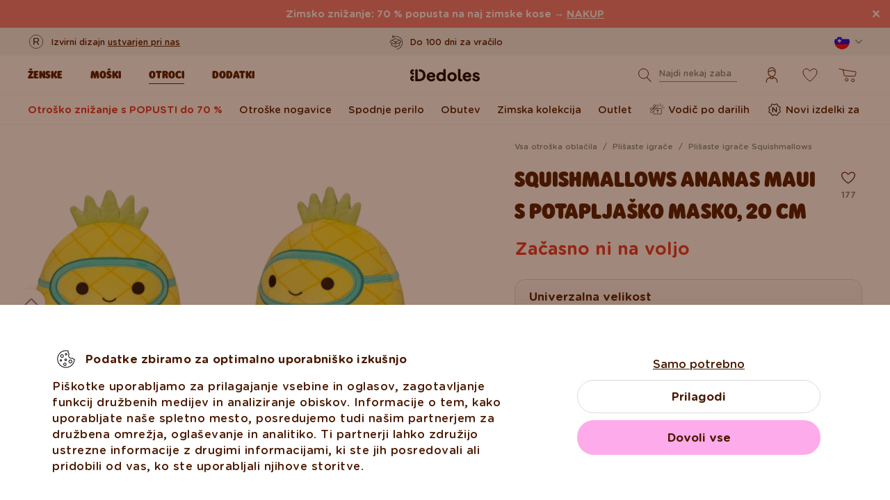

--- FILE ---
content_type: text/html; charset=UTF-8
request_url: https://www.dedoles.si/squishmallows-ananas-maui-s-potapljasko-masko-20-cm
body_size: 38249
content:
<!DOCTYPE html>
<!--[if IE 8]>
<html class="no-js lt-ie9" lang="si" data-buxus-lang="si"><![endif]-->
<!--[if gt IE 8]><!-->
<html class="no-js" lang="si" data-buxus-lang="si"><!--<![endif]-->

<head>
    <meta charset="utf-8"/>
    <meta http-equiv="X-UA-Compatible" content="IE=edge">
    <meta name="viewport" content="width=device-width; initial-scale=1.0; maximum-scale=1.0; user-scalable=no;">
    <meta name="theme-color" content="#F1F1F1"/>
            <meta name="p:domain_verify" content="34c04712e333e21a0f7ca1ae09224360"/>
    
    <link rel="dns-prefetch preconnect" href="https://www.googletagmanager.com">
            <link rel="dns-prefetch preconnect" href="https://cdn.dedoles.sk">
            <link rel="dns-prefetch preconnect" href="https://scripts.luigisbox.tech">
            <link rel="dns-prefetch preconnect" href="https://api.luigisbox.tech">
            <link rel="dns-prefetch preconnect" href="https://connect.facebook.net">
            <link rel="dns-prefetch preconnect" href="https://www.google-analytics.com">
            <link rel="dns-prefetch preconnect" href="https://la.dedoles.sk">
            <link rel="dns-prefetch preconnect" href="https://www.googleadservices.com">
            <link rel="dns-prefetch preconnect" href="https://cdn.luigisbox.tech">
            <link rel="dns-prefetch preconnect" href="https://api.exponea.com">
            <link rel="dns-prefetch preconnect" href="https://widgets.getsitecontrol.com">
            <link rel="dns-prefetch preconnect" href="https://app.getsitecontrol.com">
            <link rel="dns-prefetch preconnect" href="https://shopify.admetrics.events">
        <link rel="preload" href="/buxus/assets/build/fonts/Rodger/Rodger-Black.woff2" as="font" type="font/woff2" crossorigin="anonymous">
            <link rel="preload" href="/buxus/assets/build/fonts/GothamRounded/GothamRounded-Bold.woff2" as="font" type="font/woff2" crossorigin="anonymous">
            <link rel="preload" href="/buxus/assets/build/fonts/GothamRounded/GothamRounded-Medium.woff2" as="font" type="font/woff2" crossorigin="anonymous">
            <link rel="preload" href="/buxus/assets/build/fonts/fontawesome.woff" as="font" type="font/woff" crossorigin="anonymous">
    
    <link rel="preload" href="https://cdn.dedoles.sk/buxus/images/cache/product_gallery_item_icc/fotogaleria/dedoles/novy_katalog_produktov/produkty_inych_znaciek/plysove_hracky_squishmallows/squishmallows_ananas_potapac_maui_20_cm/SQCR02390_1.png.webp" as="image" imagesrcset="https://cdn.dedoles.sk/buxus/images/cache/product_gallery_item_icc/fotogaleria/dedoles/novy_katalog_produktov/produkty_inych_znaciek/plysove_hracky_squishmallows/squishmallows_ananas_potapac_maui_20_cm/SQCR02390_1.png.webp 1x, https://cdn.dedoles.sk/buxus/images/cache/product_gallery_item_icc@2x/fotogaleria/dedoles/novy_katalog_produktov/produkty_inych_znaciek/plysove_hracky_squishmallows/squishmallows_ananas_potapac_maui_20_cm/SQCR02390_1.png.webp 1.5x, https://cdn.dedoles.sk/buxus/images/cache/product_gallery_item_icc@3x/fotogaleria/dedoles/novy_katalog_produktov/produkty_inych_znaciek/plysove_hracky_squishmallows/squishmallows_ananas_potapac_maui_20_cm/SQCR02390_1.png.webp 2.5x"/>

    <title>Squishmallows Ananas Maui s potapljaško masko, 20 cm | Dedoles</title>    <meta name="og:image" content="https://cdn.dedoles.sk/buxus/images/cache/comprimed_detail_image4/fotogaleria/dedoles/novy_katalog_produktov/produkty_inych_znaciek/plysove_hracky_squishmallows/squishmallows_ananas_potapac_maui_20_cm/SQCR02390_1.png" >
<meta name="description" content="Ljubke plišaste igrače, ki vam bodo delale družbo na kavču, kot blazina, speči ljubljenček ali na potovanju. Izberite svojega ali pa zberite vse." >
<meta name="Generator" content="BUXUS" >
<meta name="author" content="" >
<meta name="designer" content="ui42 s.r.o" >    <link href="/buxus/assets/build/css/style.css?v=cd34baddfdba7fc61a05e603f23ff20b" media="screen" rel="stylesheet" type="text/css" >
<link href="https://cdn.dedoles.sk/buxus/images/image_10683585e38cf73.png" rel="favicon" type="image/x-icon" >
<link href="https://cdn.dedoles.sk/buxus/images/image_10683585e38cf73.png" rel="icon" type="image/x-icon" >
<link href="https://cdn.dedoles.sk/buxus/images/image_10683585e38cf73.png" rel="shortcut icon" type="image/x-icon" >            
    
    <!-- -->    
    <!--PAGE_ID: 284923-->

    
            <meta name="robots" content="index, follow" />
<script type="application/ld+json">{"@context":"https:\/\/schema.org","@type":"Product","name":"Squishmallows Ananas Maui s potapljaško masko, 20 cm","offers":[{"@type":"Offer","itemCondition":"https:\/\/schema.org\/NewCondition","availability":"https:\/\/schema.org\/SoldOut","priceSpecification":[{"@type":"UnitPriceSpecification","priceType":"https:\/\/schema.org\/SalePrice","price":15.99,"priceCurrency":"EUR","valueAddedTaxIncluded":"https:\/\/schema.org\/True"}],"url":"https:\/\/www.dedoles.si\/squishmallows-ananas-maui-s-potapljasko-masko-20-cm"}],"description":"Ljubke in kot penice mehke plišaste živali, v katere se boste takoj zaljubili. Približno 20 cm visoke neverjetne plišaste živali, ki bodo postale prijateljice za sedenje na kavču, kot blazina, za spanje ali potovanja. Vsak SQUISHMALLOWS ima svoje edinstveno ime in izbirno zgodbo. Izberite svojega ali pa zberite vse.","image":"https:\/\/cdn.dedoles.sk\/buxus\/images\/fotogaleria\/dedoles\/novy_katalog_produktov\/produkty_inych_znaciek\/plysove_hracky_squishmallows\/squishmallows_ananas_potapac_maui_20_cm\/SQCR02390_1.png","sku":"SQCR02390","gtin13":"196566163881","brand":{"@type":"Brand","name":"Dedoles"}}</script>



<link rel="alternate" hreflang="de" href="https://www.dedoles.at/squishmallows-maui-die-ananas-mit-tauchermaske-20-cm" />
<link rel="alternate" hreflang="nl-be" href="https://www.dedoles.be/squishmallows-maui-de-ananas-met-duikmasker-20-cm" />
<link rel="alternate" hreflang="fr-be" href="https://www.dedoles.be/peluche-squishmallows-de-20-cm-maui-lananas-avec-un-masque-de-plongee" />
<link rel="alternate" hreflang="bg" href="https://www.dedoles.bg/plyushena-igrachka-squishmallows-ananasut-s-vodolazna-maska-maui-20-sm" />
<link rel="alternate" hreflang="cs" href="https://www.dedoles.cz/squishmallows-ananas-potapec-maui-20-cm" />
<link rel="alternate" hreflang="de" href="https://www.dedoles.de/squishmallows-maui-die-ananas-mit-tauchermaske-20-cm" />
<link rel="alternate" hreflang="es" href="https://www.dedoles.es/squishmallows-maui-la-pina-con-mascara-de-buceo-20-cm" />
<link rel="alternate" hreflang="fr" href="https://www.dedoles.fr/peluche-squishmallows-de-20-cm-maui-lananas-avec-un-masque-de-plongee" />
<link rel="alternate" hreflang="hr" href="https://www.dedoles.hr/squishmallows-maui-ananas-s-maskom-za-ronjenje-20-cm" />
<link rel="alternate" hreflang="hu" href="https://www.dedoles.hu/squishmallows-maui-buvar-ananasz-20-cm" />
<link rel="alternate" hreflang="it" href="https://www.dedoles.it/squishmallows-maui-lananas-con-maschera-da-sub-20-cm" />
<link rel="alternate" hreflang="nl" href="https://www.dedoles.nl/squishmallows-maui-de-ananas-met-duikmasker-20-cm" />
<link rel="alternate" hreflang="en-nl" href="https://www.dedoles.nl/squishmallows-maui-the-pineapple-with-scuba-mask-20-cm" />
<link rel="alternate" hreflang="pl" href="https://www.dedoles.pl/squishmallows-ananas-z-maska-do-nurkowania-maui-20-cm" />
<link rel="alternate" hreflang="pt" href="https://www.dedoles.pt/squishmallows-ananas-potapac-maui-20-cm" />
<link rel="alternate" hreflang="ro" href="https://www.dedoles.ro/squishmallows-maui-ananasul-cu-masca-de-scafandru-20-cm" />
<link rel="alternate" hreflang="si" href="https://www.dedoles.si/squishmallows-ananas-maui-s-potapljasko-masko-20-cm" />
<link rel="alternate" hreflang="sk" href="https://www.dedoles.sk/squishmallows-ananas-potapac-maui-20-cm" />
<link rel="alternate" hreflang="x-default" href="https://www.dedoles.sk/squishmallows-ananas-potapac-maui-20-cm" />

        <script type="text/javascript">
    window.currency='EUR'
window.ga4ImplementationVersion = "basic";
    window.ga4ForgetCookie = false;
    var dataLayer = dataLayer || [];dataLayer.push({"page_id":284923,"page_type_id":56,"pageType":"product","currencyCode":"EUR","lang":"si","vat_rate":22,"cjPageType":"product"});
</script>
<script data-cookieconsent="ignore">(function(w,d,s,l,i){w[l]=w[l]||[];w[l].push({'gtm.start':
new Date().getTime(),event:'gtm.js'});var f=d.getElementsByTagName(s)[0],
j=d.createElement(s),dl=l!='dataLayer'?'&l='+l:'';j.async=true;j.src=
'//www.googletagmanager.com/gtm.js?id='+i+dl;f.parentNode.insertBefore(j,f);
})(window,document,'script','dataLayer','GTM-PJKHBMLK');</script>
        <script>
            (function() {
                function loadScript(url, callback) {
                    const script = document.createElement('script');
                    script.type = 'text/javascript';
                    script.src = url;
                    script.async = true;
                    script.defer = true;

                    script.onload = function() {
                        if (callback && typeof callback === 'function') {
                            callback();
                        }
                    };

                    script.onerror = function() {
                        console.error('Failed to load script: ' + url);
                    };

                    document.head.appendChild(script);
                }

                function init(appId) {
                    const wiselliSdk = document.createElement('wiselli-sdk');
                    wiselliSdk.setAttribute('app-id', appId)
                    wiselliSdk.setAttribute('track-data-layer', 'true')
                    wiselliSdk.setAttribute('exponea-integration', 'true')
                    wiselliSdk.setAttribute('use-stored-global-split', 'true')
                    document.head.appendChild(wiselliSdk);
                }

                // Load the script with the dynamic URL
                loadScript('https://sdk.wiselli.com/wiselli.min.js', function() {
                    // Perform actions that depend on the loaded script
                });

                init('70b9accb-be45-4ccf-b084-a45cf67add3d/7b7f7600-d17a-4479-87d5-dfa86caf7716')
            })();
        </script>

                    <script id="language-picker-links" type="application/json">{"si":"https:\/\/www.dedoles.si\/squishmallows-ananas-maui-s-potapljasko-masko-20-cm"}</script>
            
        
    
    

</head>

<body class="page-si product-detail-page old-product-stickers classic-product-design-picker classic-variant-picker">
<noscript><iframe src="//www.googletagmanager.com/ns.html?id=GTM-PJKHBMLK"
height="0" width="0" style="display:none;visibility:hidden"></iframe></noscript>
<script type="text/javascript">
    var dataLayer = dataLayer || [];dataLayer.push({"event":"productDetails","ecommerce":{"value":15.99,"currency":"EUR","detail":{"actionField":{"action":"detail"},"products":[{"name":"Squishmallows Maui the Pineapple with Scuba Mask, 20 cm","brand":"Dedoles","id":"SQCR02390","price":15.99,"itemPrice":15.99,"currency":"EUR","categoryId":248641,"category":"GIFTS \/ GIFTS KIDS \/ TOYS \/ SQUISHMALLOWS \/ Squishmallows 20 cm","categories":["GIFTS","GIFTS KIDS","TOYS","SQUISHMALLOWS","Squishmallows 20 cm"],"tags":[],"design":"Squishmallows","colour":null,"fit":"","exactFit":"Squishmallows","gender":"Deti","size":null,"discount":null,"availability":false,"virtual":false,"variant_id":"SQCR02390","recsysSource":"natural"}]}},"ecomm_prodid":"SQCR02390","ecomm_pagetype":"product","ecomm_totalvalue":15.99,"setEmail":"","currencyCode":"EUR"});dataLayer.push({"ecommerce":null});dataLayer.push({"event":"view_item","ecommerce":{"value":15.99,"currency":"EUR","items":[{"item_name":"Squishmallows Maui the Pineapple with Scuba Mask, 20 cm","item_brand":"Dedoles","item_id":"SQCR02390","price":15.99,"itemPrice":15.99,"currency":"EUR","categoryId":248641,"item_category":"GIFTS","item_category2":"GIFTS KIDS","item_category3":"TOYS","item_category4":"SQUISHMALLOWS","item_category5":"Squishmallows 20 cm","categories":["GIFTS","GIFTS KIDS","TOYS","SQUISHMALLOWS","Squishmallows 20 cm"],"tags":[],"design":"Squishmallows","item_variant":null,"fit":"","exactFit":"Squishmallows","gender":"Deti","size":null,"discount":null,"availability":false,"virtual":false,"variant_id":"SQCR02390","recsysSource":"natural"}]},"ecomm_prodid":"SQCR02390","ecomm_pagetype":"product","ecomm_totalvalue":15.99,"setEmail":"","currencyCode":"EUR"});
</script>
            
    



<header class="site-header js-header">
    

        <nav class="top-navbar js-top-navbar">
            <div class="top-navbar__container container">
                <div class="top-navbar__inner">
                    <div class="top-navbar__wrapper-col top-navbar__wrapper-col--banner-wrapper">
                                                                                    <div class="top-navbar-banner">
                                                                                                        <div class="top-navbar-banner__img-wrapper">
                                            <img class="top-navbar-banner__img lazy" width="32" height="32"
                                                 src="data:image/svg+xml,%3Csvg%20xmlns%3D%22http%3A%2F%2Fwww.w3.org%2F2000%2Fsvg%22%20viewBox%3D%220%200%2032%2032%22%3E%3C%2Fsvg%3E"
                                                 data-src="https://cdn.dedoles.sk/buxus/images/cache/megamenu.top_navbar_banner_img/image_18866293f131eec0.svg"
                                                 data-srcset="https://cdn.dedoles.sk/buxus/images/cache/megamenu.top_navbar_banner_img/image_18866293f131eec0.svg 1x, https://cdn.dedoles.sk/buxus/images/cache/megamenu.top_navbar_banner_img@2x/image_18866293f131eec0.svg 1.5x"
                                                 alt="">
                                        </div>
                                                                        <div class="top-navbar-banner__text text">
                                        <p>Izvirni dizajn <a href="https://www.dedoles.si/o-izdelkih/zivahni-izdelki">ustvarjen pri nas</a></p>                                    </div>
                                                            </div>
                                                                        </div>
                    <div class="top-navbar__wrapper-col top-navbar__wrapper-col--slider-wrapper">
                                                                            <div class="top-navbar-banner-carousel js-top-navbar-banner-carousel swiper-container">
                                <div class="top-navbar-banner-carousel__inner swiper-wrapper">
                                                                            <div
                                            class="top-navbar-banner-carousel__item js-top-navbar-banner-carousel-item swiper-slide">
                                                                                            <div class="top-navbar-banner">
                                                                                                                                                            <div class="top-navbar-banner__text text">
                                                        <div class="guarantees-stars" style="--rating: 4.8; display:none;">&nbsp;<b>4,82</b> <span style="font-size: 0.8em; color: #7C878E;">(24 040x)</span></div>                                                    </div>
                                                                                                    </div>
                                                                                        </div>
                                                                            <div
                                            class="top-navbar-banner-carousel__item js-top-navbar-banner-carousel-item swiper-slide">
                                                                                        <a href="https://www.dedoles.si/menjave-in-vracila" class="top-navbar-banner">
                                                                                                                                                            <div class="top-navbar-banner__img-wrapper">
                                                            <img class="top-navbar-banner__img lazy" width="32"
                                                                 height="32"
                                                                 src="data:image/svg+xml,%3Csvg%20xmlns%3D%22http%3A%2F%2Fwww.w3.org%2F2000%2Fsvg%22%20viewBox%3D%220%200%2032%2032%22%3E%3C%2Fsvg%3E"
                                                                 data-src="https://cdn.dedoles.sk/buxus/images/cache/megamenu.top_navbar_banner_img/image_266629404577a1b.svg"
                                                                 data-srcset="https://cdn.dedoles.sk/buxus/images/cache/megamenu.top_navbar_banner_img/image_266629404577a1b.svg 1x, https://cdn.dedoles.sk/buxus/images/cache/megamenu.top_navbar_banner_img@2x/image_266629404577a1b.svg 1.5x"
                                                                 alt="">
                                                        </div>
                                                                                                        <div class="top-navbar-banner__text text">
                                                        Do 100 dni za vračilo                                                    </div>
                                                                                                </a>
                                                                                </div>
                                                                            <div
                                            class="top-navbar-banner-carousel__item js-top-navbar-banner-carousel-item swiper-slide">
                                                                                        <a href="https://www.dedoles.si/moznosti-dostave" class="top-navbar-banner">
                                                                                                                                                            <div class="top-navbar-banner__img-wrapper">
                                                            <img class="top-navbar-banner__img lazy" width="32"
                                                                 height="32"
                                                                 src="data:image/svg+xml,%3Csvg%20xmlns%3D%22http%3A%2F%2Fwww.w3.org%2F2000%2Fsvg%22%20viewBox%3D%220%200%2032%2032%22%3E%3C%2Fsvg%3E"
                                                                 data-src="https://cdn.dedoles.sk/buxus/images/cache/megamenu.top_navbar_banner_img/image_26662940251560f.svg"
                                                                 data-srcset="https://cdn.dedoles.sk/buxus/images/cache/megamenu.top_navbar_banner_img/image_26662940251560f.svg 1x, https://cdn.dedoles.sk/buxus/images/cache/megamenu.top_navbar_banner_img@2x/image_26662940251560f.svg 1.5x"
                                                                 alt="">
                                                        </div>
                                                                                                        <div class="top-navbar-banner__text text">
                                                        Brezplačna dostava za naročila nad 49 €                                                    </div>
                                                                                                </a>
                                                                                </div>
                                                                            <div
                                            class="top-navbar-banner-carousel__item js-top-navbar-banner-carousel-item swiper-slide hide-on-desktop">
                                                                                        <a href="https://www.dedoles.si/o-izdelkih/zivahni-izdelki" class="top-navbar-banner">
                                                                                                                                                            <div class="top-navbar-banner__img-wrapper">
                                                            <img class="top-navbar-banner__img lazy" width="32"
                                                                 height="32"
                                                                 src="data:image/svg+xml,%3Csvg%20xmlns%3D%22http%3A%2F%2Fwww.w3.org%2F2000%2Fsvg%22%20viewBox%3D%220%200%2032%2032%22%3E%3C%2Fsvg%3E"
                                                                 data-src="https://cdn.dedoles.sk/buxus/images/cache/megamenu.top_navbar_banner_img/image_2666293ff784090.svg"
                                                                 data-srcset="https://cdn.dedoles.sk/buxus/images/cache/megamenu.top_navbar_banner_img/image_2666293ff784090.svg 1x, https://cdn.dedoles.sk/buxus/images/cache/megamenu.top_navbar_banner_img@2x/image_2666293ff784090.svg 1.5x"
                                                                 alt="">
                                                        </div>
                                                                                                        <div class="top-navbar-banner__text text">
                                                        Izvirni dizajn ustvarjen pri nas                                                    </div>
                                                                                                </a>
                                                                                </div>
                                                                            <div
                                            class="top-navbar-banner-carousel__item js-top-navbar-banner-carousel-item swiper-slide">
                                                                                            <div class="top-navbar-banner">
                                                                                                                                                                <div class="top-navbar-banner__img-wrapper">
                                                            <img class="top-navbar-banner__img lazy" width="32"
                                                                 height="32"
                                                                 src="data:image/svg+xml,%3Csvg%20xmlns%3D%22http%3A%2F%2Fwww.w3.org%2F2000%2Fsvg%22%20viewBox%3D%220%200%2032%2032%22%3E%3C%2Fsvg%3E"
                                                                 data-src="https://cdn.dedoles.sk/buxus/images/cache/megamenu.top_navbar_banner_img/image_2666293f81c664c.svg"
                                                                 data-srcset="https://cdn.dedoles.sk/buxus/images/cache/megamenu.top_navbar_banner_img/image_2666293f81c664c.svg 1x, https://cdn.dedoles.sk/buxus/images/cache/megamenu.top_navbar_banner_img@2x/image_2666293f81c664c.svg 1.5x"
                                                                 alt="">
                                                        </div>
                                                                                                        <div class="top-navbar-banner__text text">
                                                        Hitro odpošiljanje v <48 urah                                                    </div>
                                                                                                    </div>
                                                                                        </div>
                                    
                                </div>
                            </div>
                                            </div>
                    <div class="top-navbar__wrapper-col top-navbar__wrapper-col--menu-wrapper">
                        <ul class="top-navbar-menu">
    <li class="top-navbar-menu__item top-navbar-menu__item--auth">
                <ul id="top-navbar-menu-auth">
                <li class="mini-user-menu-mobile-item mini-user-menu-mobile-item--login">
        <a href="https://www.dedoles.si/prijava">
            Prijava        </a>
    </li>
    <li class="mini-user-menu-mobile-item mini-user-menu-mobile-item--registration">
        <a href="https://www.dedoles.si/registration#registration">
            Registracija        </a>
    </li>
        </ul>
            </li>
    </ul>
                    </div>
                    <div class="top-navbar__wrapper-col top-navbar__wrapper-col--language-picker-wrapper">
                        <div class="language-picker js-language-picker dropdown">
    <button class="language-picker-toggle dropdown-toggle" type="button" data-toggle="dropdown" aria-haspopup="true"
            aria-expanded="false">
        <span class="language-picker-toggle__img-wrapper">
            <img src="/buxus/assets/images/flags/si.svg"
                 alt="Slovenija"
                 class="language-picker-toggle__img"/>
        </span>
        <span class="sr-only">Zmeniť krajinu / jazyk</span>
    </button>
    <div class="language-picker-dropdown js-language-picker-dropdown dropdown-menu">
        <div class="language-picker-dropdown__inner">
            <ul class="language-picker-groups">
                                <li class="language-picker-groups__item">
                    <div class="language-picker-group">
                        <strong class="language-picker-group__label">
                            Sprememba države                        </strong>
                        <button type="button"
                                class="language-picker-menu-item language-picker-menu-item--toggle js-language-picker-menu-toggle collapsed"
                                data-toggle="collapse">
                        <span class="language-picker-menu-item__img-wrapper">
                            <img src="/buxus/assets/images/flags/si.svg"
                                 alt="Slovenija"
                                 class="language-picker-menu-item__img"/>
                        </span>
                            <span class="language-picker-menu-item__label">
                            Slovenija
                        </span>
                        </button>
                        <ul class="language-picker-menu js-language-picker-menu collapse">
                                                            <li class="language-picker-menu__item">
                                    <a href="https://www.dedoles.be"
                                       class="language-picker-menu-item"
                                    >
                                    <span class="language-picker-menu-item__img-wrapper">
                                        <img
                                            src="/buxus/assets/images/flags/be.svg"
                                            alt="Belgija"
                                            class="language-picker-menu-item__img"/>
                                    </span>
                                        <span class="language-picker-menu-item__label">
                                        Belgija
                                    </span>
                                    </a>
                                </li>
                                                            <li class="language-picker-menu__item">
                                    <a href="https://www.dedoles.bg"
                                       class="language-picker-menu-item"
                                    >
                                    <span class="language-picker-menu-item__img-wrapper">
                                        <img
                                            src="/buxus/assets/images/flags/bg.svg"
                                            alt="Bolgarija"
                                            class="language-picker-menu-item__img"/>
                                    </span>
                                        <span class="language-picker-menu-item__label">
                                        Bolgarija
                                    </span>
                                    </a>
                                </li>
                                                            <li class="language-picker-menu__item">
                                    <a href="https://www.dedoles.cz"
                                       class="language-picker-menu-item"
                                    >
                                    <span class="language-picker-menu-item__img-wrapper">
                                        <img
                                            src="/buxus/assets/images/flags/cz.svg"
                                            alt="Češka"
                                            class="language-picker-menu-item__img"/>
                                    </span>
                                        <span class="language-picker-menu-item__label">
                                        Češka
                                    </span>
                                    </a>
                                </li>
                                                            <li class="language-picker-menu__item">
                                    <a href="https://www.dedoles.hr"
                                       class="language-picker-menu-item"
                                    >
                                    <span class="language-picker-menu-item__img-wrapper">
                                        <img
                                            src="/buxus/assets/images/flags/hr.svg"
                                            alt="Hrvaška"
                                            class="language-picker-menu-item__img"/>
                                    </span>
                                        <span class="language-picker-menu-item__label">
                                        Hrvaška
                                    </span>
                                    </a>
                                </li>
                                                            <li class="language-picker-menu__item">
                                    <a href="https://www.dedoles.fr"
                                       class="language-picker-menu-item"
                                    >
                                    <span class="language-picker-menu-item__img-wrapper">
                                        <img
                                            src="/buxus/assets/images/flags/fr.svg"
                                            alt="Francija"
                                            class="language-picker-menu-item__img"/>
                                    </span>
                                        <span class="language-picker-menu-item__label">
                                        Francija
                                    </span>
                                    </a>
                                </li>
                                                            <li class="language-picker-menu__item">
                                    <a href="https://www.dedoles.nl"
                                       class="language-picker-menu-item"
                                    >
                                    <span class="language-picker-menu-item__img-wrapper">
                                        <img
                                            src="/buxus/assets/images/flags/nl.svg"
                                            alt="Nizozemska"
                                            class="language-picker-menu-item__img"/>
                                    </span>
                                        <span class="language-picker-menu-item__label">
                                        Nizozemska
                                    </span>
                                    </a>
                                </li>
                                                            <li class="language-picker-menu__item">
                                    <a href="https://www.dedoles.hu"
                                       class="language-picker-menu-item"
                                    >
                                    <span class="language-picker-menu-item__img-wrapper">
                                        <img
                                            src="/buxus/assets/images/flags/hu.svg"
                                            alt="Madžarska"
                                            class="language-picker-menu-item__img"/>
                                    </span>
                                        <span class="language-picker-menu-item__label">
                                        Madžarska
                                    </span>
                                    </a>
                                </li>
                                                            <li class="language-picker-menu__item">
                                    <a href="https://www.dedoles.de"
                                       class="language-picker-menu-item"
                                    >
                                    <span class="language-picker-menu-item__img-wrapper">
                                        <img
                                            src="/buxus/assets/images/flags/de.svg"
                                            alt="Nemčija"
                                            class="language-picker-menu-item__img"/>
                                    </span>
                                        <span class="language-picker-menu-item__label">
                                        Nemčija
                                    </span>
                                    </a>
                                </li>
                                                            <li class="language-picker-menu__item">
                                    <a href="https://www.dedoles.pl"
                                       class="language-picker-menu-item"
                                    >
                                    <span class="language-picker-menu-item__img-wrapper">
                                        <img
                                            src="/buxus/assets/images/flags/pl.svg"
                                            alt="Poljska"
                                            class="language-picker-menu-item__img"/>
                                    </span>
                                        <span class="language-picker-menu-item__label">
                                        Poljska
                                    </span>
                                    </a>
                                </li>
                                                            <li class="language-picker-menu__item">
                                    <a href="https://www.dedoles.at"
                                       class="language-picker-menu-item"
                                    >
                                    <span class="language-picker-menu-item__img-wrapper">
                                        <img
                                            src="/buxus/assets/images/flags/at.svg"
                                            alt="Avstrija"
                                            class="language-picker-menu-item__img"/>
                                    </span>
                                        <span class="language-picker-menu-item__label">
                                        Avstrija
                                    </span>
                                    </a>
                                </li>
                                                            <li class="language-picker-menu__item">
                                    <a href="https://www.dedoles.ro"
                                       class="language-picker-menu-item"
                                    >
                                    <span class="language-picker-menu-item__img-wrapper">
                                        <img
                                            src="/buxus/assets/images/flags/ro.svg"
                                            alt="Romunija"
                                            class="language-picker-menu-item__img"/>
                                    </span>
                                        <span class="language-picker-menu-item__label">
                                        Romunija
                                    </span>
                                    </a>
                                </li>
                                                            <li class="language-picker-menu__item">
                                    <a href="https://www.dedoles.sk"
                                       class="language-picker-menu-item"
                                    >
                                    <span class="language-picker-menu-item__img-wrapper">
                                        <img
                                            src="/buxus/assets/images/flags/sk.svg"
                                            alt="Slovaška"
                                            class="language-picker-menu-item__img"/>
                                    </span>
                                        <span class="language-picker-menu-item__label">
                                        Slovaška
                                    </span>
                                    </a>
                                </li>
                                                            <li class="language-picker-menu__item">
                                    <a href="https://www.dedoles.es"
                                       class="language-picker-menu-item"
                                    >
                                    <span class="language-picker-menu-item__img-wrapper">
                                        <img
                                            src="/buxus/assets/images/flags/es.svg"
                                            alt="Španija"
                                            class="language-picker-menu-item__img"/>
                                    </span>
                                        <span class="language-picker-menu-item__label">
                                        Španija
                                    </span>
                                    </a>
                                </li>
                                                            <li class="language-picker-menu__item">
                                    <a href="https://www.dedoles.it"
                                       class="language-picker-menu-item"
                                    >
                                    <span class="language-picker-menu-item__img-wrapper">
                                        <img
                                            src="/buxus/assets/images/flags/it.svg"
                                            alt="Italija"
                                            class="language-picker-menu-item__img"/>
                                    </span>
                                        <span class="language-picker-menu-item__label">
                                        Italija
                                    </span>
                                    </a>
                                </li>
                                                    </ul>
                    </div>
                </li>
            </ul>
        </div>
    </div>
</div>
                    </div>
                </div>
            </div>
        </nav>
        <nav class="main-navbar js-main-navbar">
            <div class="main-navbar__container container">
                <div class="main-navbar__inner row eq-height">
                    <div class="main-navbar__wrapper-col main-navbar__wrapper-col--buttons main-navbar__wrapper-col--buttons--mobile-only">
                        <ul class="main-navbar-buttons">
                            <li class="main-navbar-buttons__item main-navbar-buttons__item--sidebar-toggle">
                                <button type="button"
                                        class="main-navbar-buttons__btn main-navbar-buttons__btn--sidebar-toggle js-sidebar-toggle"
                                        title="Meni">
                                    <span class="main-navbar-buttons__btn-icon"></span>
                                    <span
                                        class="main-navbar-buttons__btn-label">Meni</span>
                                </button>
                            </li>
                            <li class="main-navbar-buttons__item main-navbar-buttons__item--search">
                                <button type="button"
                                        class="main-navbar-buttons__btn main-navbar-buttons__btn--search collapsed js-search-form-toggle"
                                        data-toggle="collapse" data-target="#header-search-form">
                                    <span class="main-navbar-buttons__btn-icon"></span>
                                    <span
                                        class="main-navbar-buttons__btn-label">Iskanje</span>
                                </button>
                            </li>
                        </ul>
                    </div>
                    <div class="main-navbar__wrapper-col main-navbar__wrapper-col--logo">
                        <button type="button"
                                class="sidebar-toggle js-sidebar-toggle navbar-toggle"
                                title="Meni">
                            <span class="icon-bar icon-bar--top"></span>
                            <span class="icon-bar icon-bar--middle"></span>
                            <span class="icon-bar icon-bar--bottom"></span>
                        </button>
                        <div class="main-navbar__logo">
                            <a href="https://www.dedoles.si/"
   class="site-logo site-logo--header" title="Nazaj na glavno stran">
    <span class="site-logo__desc sr-only">www.dedoles.si</span>
    <img class="site-logo__img"
         alt="www.dedoles.si"
         src="https://cdn.dedoles.sk/buxus/images/logo-25.svg">
</a>
                        </div>
                    </div>
                    <div class="main-navbar__wrapper-col main-navbar__wrapper-col--megamenu">
                        
<nav class="sidebar js-sidebar" id="js-main-menu">
    <button class="sidebar__close-btn js-sidebar-toggle">Zapri</button>
    <div class="sidebar__inner js-sidebar-inner">
        <div class="sidebar__body">
            <ul class="main-navbar-menu js-main-navbar-menu">
                
    <li class="main-navbar-menu__item js-main-navbar-menu-item desktop-first main-navbar-menu__item--dropdown main-navbar-menu__item--in-sidebar-header js-main-navbar-menu-item--in-sidebar-header"         data-menu-item-id="261066"
    >
        <a href="https://www.dedoles.si/vsa-zenska-oblacila"
           class="main-navbar-menu__item-link  desktop-first js-dropdown-navbar-link"
           style=" "
        >
                        <span>Ženske</span>
        </a>
                    <nav class="dropdown-navbar js-dropdown-navbar">
                <a href="https://www.dedoles.si/vsa-zenska-oblacila" class="dropdown-navbar__view-all-cta">
                    Ženske                </a>
                                
<div class="dropdown-navbar__container">
    <div class="dropdown-navbar__inner ">
                    <div class="dropdown-navbar__col dropdown-navbar__col--menu">
        <div class="dropdown-navbar-col">
            <div class="dropdown-navbar-col__header">
                                    <h3 class="dropdown-navbar-col__title">
                        Oblačila in obutev                    </h3>
                            </div>
            <div class="dropdown-navbar-col__body">
                <ul class="dropdown-navbar-menu">
                                            <li class="dropdown-navbar-menu__item dropdown-navbar-menu__item--title">
                            Oblačila in obutev                        </li>
                                                                <li class="dropdown-navbar-menu__item">
                            <a href="https://www.dedoles.si/vsa-zenska-oblacila" class="dropdown-navbar-menu__item-inner  "
                               title="Pojdi na kategorijo: Vsi izdelki za ženske">
                                <div class="dropdown-navbar-menu__item-img-wrapper">
                                                                                                                        <img class="dropdown-navbar-menu__item-img lazy" width="40" height="40"
                                                 src="data:image/svg+xml,%3Csvg%20xmlns%3D%22http%3A%2F%2Fwww.w3.org%2F2000%2Fsvg%22%20viewBox%3D%220%200%2040%2040%22%3E%3C%2Fsvg%3E"
                                                 data-src="https://cdn.dedoles.sk/buxus/images/image_66160c0847727713.svg"
                                                 alt="Vsi izdelki za ženske">
                                                                                                            </div>
                                <div class="dropdown-navbar-menu__item-content-wrapper">
                                    <span class="dropdown-navbar-menu__item-title">Vsi izdelki za ženske</span>
                                                                    </div>
                            </a>
                        </li>
                                            <li class="dropdown-navbar-menu__item">
                            <a href="https://www.dedoles.si/novi-izdelki-za-zenske" class="dropdown-navbar-menu__item-inner  "
                               title="Pojdi na kategorijo: Novi izdelki za ženske">
                                <div class="dropdown-navbar-menu__item-img-wrapper">
                                                                                                                        <img class="dropdown-navbar-menu__item-img lazy" width="40" height="40"
                                                 src="data:image/svg+xml,%3Csvg%20xmlns%3D%22http%3A%2F%2Fwww.w3.org%2F2000%2Fsvg%22%20viewBox%3D%220%200%2040%2040%22%3E%3C%2Fsvg%3E"
                                                 data-src="https://cdn.dedoles.sk/buxus/images/image_66166432340bdde6.svg"
                                                 alt="Novi izdelki za ženske">
                                                                                                            </div>
                                <div class="dropdown-navbar-menu__item-content-wrapper">
                                    <span class="dropdown-navbar-menu__item-title">Novi izdelki za ženske</span>
                                                                    </div>
                            </a>
                        </li>
                                            <li class="dropdown-navbar-menu__item">
                            <a href="https://www.dedoles.si/znizanje-s-popusti-vse-do-60/zensko-znizanje-s-popusti-do-70" class="dropdown-navbar-menu__item-inner dropdown-navbar-menu__item-inner--highlighted "
                               title="Pojdi na kategorijo: Žensko znižanje s POPUSTI do 70 %">
                                <div class="dropdown-navbar-menu__item-img-wrapper">
                                                                                                                        <img class="dropdown-navbar-menu__item-img lazy" width="40" height="40"
                                                 src="data:image/svg+xml,%3Csvg%20xmlns%3D%22http%3A%2F%2Fwww.w3.org%2F2000%2Fsvg%22%20viewBox%3D%220%200%2040%2040%22%3E%3C%2Fsvg%3E"
                                                 data-src="https://cdn.dedoles.sk/buxus/images/image_66168b523d44687d.svg"
                                                 alt="Žensko znižanje s POPUSTI do 70 %">
                                                                                                            </div>
                                <div class="dropdown-navbar-menu__item-content-wrapper">
                                    <span class="dropdown-navbar-menu__item-title">Žensko znižanje s POPUSTI do 70 %</span>
                                                                    </div>
                            </a>
                        </li>
                                            <li class="dropdown-navbar-menu__item">
                            <a href="https://www.dedoles.si/vodic-po-darilih" class="dropdown-navbar-menu__item-inner  "
                               title="Pojdi na kategorijo: Vodič po darilih">
                                <div class="dropdown-navbar-menu__item-img-wrapper">
                                                                                                                        <img class="dropdown-navbar-menu__item-img lazy" width="40" height="40"
                                                 src="data:image/svg+xml,%3Csvg%20xmlns%3D%22http%3A%2F%2Fwww.w3.org%2F2000%2Fsvg%22%20viewBox%3D%220%200%2040%2040%22%3E%3C%2Fsvg%3E"
                                                 data-src="https://cdn.dedoles.sk/buxus/images/image_6616548b0b118292.svg"
                                                 alt="Vodič po darilih">
                                                                                                            </div>
                                <div class="dropdown-navbar-menu__item-content-wrapper">
                                    <span class="dropdown-navbar-menu__item-title">Vodič po darilih</span>
                                                                    </div>
                            </a>
                        </li>
                                            <li class="dropdown-navbar-menu__item">
                            <a href="https://www.dedoles.si/zenske/nogavice" class="dropdown-navbar-menu__item-inner  "
                               title="Pojdi na kategorijo: Nogavice">
                                <div class="dropdown-navbar-menu__item-img-wrapper">
                                                                                                                        <img class="dropdown-navbar-menu__item-img lazy" width="40" height="40"
                                                 src="data:image/svg+xml,%3Csvg%20xmlns%3D%22http%3A%2F%2Fwww.w3.org%2F2000%2Fsvg%22%20viewBox%3D%220%200%2040%2040%22%3E%3C%2Fsvg%3E"
                                                 data-src="https://cdn.dedoles.sk/buxus/images/image_66160c72c35c4fbf.svg"
                                                 alt="Nogavice">
                                                                                                            </div>
                                <div class="dropdown-navbar-menu__item-content-wrapper">
                                    <span class="dropdown-navbar-menu__item-title">Nogavice</span>
                                                                    </div>
                            </a>
                        </li>
                                            <li class="dropdown-navbar-menu__item">
                            <a href="https://www.dedoles.si/zenske/zensko-spodnje-perilo" class="dropdown-navbar-menu__item-inner  "
                               title="Pojdi na kategorijo: Spodnje perilo">
                                <div class="dropdown-navbar-menu__item-img-wrapper">
                                                                                                                        <img class="dropdown-navbar-menu__item-img lazy" width="40" height="40"
                                                 src="data:image/svg+xml,%3Csvg%20xmlns%3D%22http%3A%2F%2Fwww.w3.org%2F2000%2Fsvg%22%20viewBox%3D%220%200%2040%2040%22%3E%3C%2Fsvg%3E"
                                                 data-src="https://cdn.dedoles.sk/buxus/images/image_6616346cd52599e1.svg"
                                                 alt="Spodnje perilo">
                                                                                                            </div>
                                <div class="dropdown-navbar-menu__item-content-wrapper">
                                    <span class="dropdown-navbar-menu__item-title">Spodnje perilo</span>
                                                                    </div>
                            </a>
                        </li>
                                            <li class="dropdown-navbar-menu__item">
                            <a href="https://www.dedoles.si/zenske/zenska-obutev" class="dropdown-navbar-menu__item-inner  "
                               title="Pojdi na kategorijo: Obutev">
                                <div class="dropdown-navbar-menu__item-img-wrapper">
                                                                                                                        <img class="dropdown-navbar-menu__item-img lazy" width="40" height="40"
                                                 src="data:image/svg+xml,%3Csvg%20xmlns%3D%22http%3A%2F%2Fwww.w3.org%2F2000%2Fsvg%22%20viewBox%3D%220%200%2040%2040%22%3E%3C%2Fsvg%3E"
                                                 data-src="https://cdn.dedoles.sk/buxus/images/image_661682d7fa51870e.svg"
                                                 alt="Obutev">
                                                                                                            </div>
                                <div class="dropdown-navbar-menu__item-content-wrapper">
                                    <span class="dropdown-navbar-menu__item-title">Obutev</span>
                                                                    </div>
                            </a>
                        </li>
                                            <li class="dropdown-navbar-menu__item">
                            <a href="https://www.dedoles.si/zenske/kopalke" class="dropdown-navbar-menu__item-inner  "
                               title="Pojdi na kategorijo: Kopalke">
                                <div class="dropdown-navbar-menu__item-img-wrapper">
                                                                                                                        <img class="dropdown-navbar-menu__item-img lazy" width="40" height="40"
                                                 src="data:image/svg+xml,%3Csvg%20xmlns%3D%22http%3A%2F%2Fwww.w3.org%2F2000%2Fsvg%22%20viewBox%3D%220%200%2040%2040%22%3E%3C%2Fsvg%3E"
                                                 data-src="https://cdn.dedoles.sk/buxus/images/image_66160c088428175e.svg"
                                                 alt="Kopalke">
                                                                                                            </div>
                                <div class="dropdown-navbar-menu__item-content-wrapper">
                                    <span class="dropdown-navbar-menu__item-title">Kopalke</span>
                                                                    </div>
                            </a>
                        </li>
                                            <li class="dropdown-navbar-menu__item">
                            <a href="https://www.dedoles.si/zenske/pizame" class="dropdown-navbar-menu__item-inner  "
                               title="Pojdi na kategorijo: Pižame ">
                                <div class="dropdown-navbar-menu__item-img-wrapper">
                                                                                                                        <img class="dropdown-navbar-menu__item-img lazy" width="40" height="40"
                                                 src="data:image/svg+xml,%3Csvg%20xmlns%3D%22http%3A%2F%2Fwww.w3.org%2F2000%2Fsvg%22%20viewBox%3D%220%200%2040%2040%22%3E%3C%2Fsvg%3E"
                                                 data-src="https://cdn.dedoles.sk/buxus/images/image_6616177b1d4e241d.svg"
                                                 alt="Pižame ">
                                                                                                            </div>
                                <div class="dropdown-navbar-menu__item-content-wrapper">
                                    <span class="dropdown-navbar-menu__item-title">Pižame </span>
                                                                    </div>
                            </a>
                        </li>
                                            <li class="dropdown-navbar-menu__item">
                            <a href="https://www.dedoles.si/zenske/dodatki" class="dropdown-navbar-menu__item-inner  "
                               title="Pojdi na kategorijo: Dodatki">
                                <div class="dropdown-navbar-menu__item-img-wrapper">
                                                                                                                        <img class="dropdown-navbar-menu__item-img lazy" width="40" height="40"
                                                 src="data:image/svg+xml,%3Csvg%20xmlns%3D%22http%3A%2F%2Fwww.w3.org%2F2000%2Fsvg%22%20viewBox%3D%220%200%2040%2040%22%3E%3C%2Fsvg%3E"
                                                 data-src="https://cdn.dedoles.sk/buxus/images/image_6616347e65e0c321.svg"
                                                 alt="Dodatki">
                                                                                                            </div>
                                <div class="dropdown-navbar-menu__item-content-wrapper">
                                    <span class="dropdown-navbar-menu__item-title">Dodatki</span>
                                                                    </div>
                            </a>
                        </li>
                                            <li class="dropdown-navbar-menu__item">
                            <a href="https://www.dedoles.si/vecja-pakiranja-1" class="dropdown-navbar-menu__item-inner  "
                               title="Pojdi na kategorijo: Večja pakiranja">
                                <div class="dropdown-navbar-menu__item-img-wrapper">
                                                                                                                        <img class="dropdown-navbar-menu__item-img lazy" width="40" height="40"
                                                 src="data:image/svg+xml,%3Csvg%20xmlns%3D%22http%3A%2F%2Fwww.w3.org%2F2000%2Fsvg%22%20viewBox%3D%220%200%2040%2040%22%3E%3C%2Fsvg%3E"
                                                 data-src="https://cdn.dedoles.sk/buxus/images/image_661640edf6dac516.svg"
                                                 alt="Večja pakiranja">
                                                                                                            </div>
                                <div class="dropdown-navbar-menu__item-content-wrapper">
                                    <span class="dropdown-navbar-menu__item-title">Večja pakiranja</span>
                                                                    </div>
                            </a>
                        </li>
                                            <li class="dropdown-navbar-menu__item">
                            <a href="https://www.dedoles.si/darilni-boni" class="dropdown-navbar-menu__item-inner  "
                               title="Pojdi na kategorijo: Darilni boni">
                                <div class="dropdown-navbar-menu__item-img-wrapper">
                                                                                                                        <img class="dropdown-navbar-menu__item-img lazy" width="40" height="40"
                                                 src="data:image/svg+xml,%3Csvg%20xmlns%3D%22http%3A%2F%2Fwww.w3.org%2F2000%2Fsvg%22%20viewBox%3D%220%200%2040%2040%22%3E%3C%2Fsvg%3E"
                                                 data-src="https://cdn.dedoles.sk/buxus/images/image_66161a880469d4b4.svg"
                                                 alt="Darilni boni">
                                                                                                            </div>
                                <div class="dropdown-navbar-menu__item-content-wrapper">
                                    <span class="dropdown-navbar-menu__item-title">Darilni boni</span>
                                                                    </div>
                            </a>
                        </li>
                                            <li class="dropdown-navbar-menu__item">
                            <a href="https://www.dedoles.si/zivahni-kompleti" class="dropdown-navbar-menu__item-inner  "
                               title="Pojdi na kategorijo: Usklajeni dizajni">
                                <div class="dropdown-navbar-menu__item-img-wrapper dropdown-navbar-menu__item-img-wrapper--empty">
                                                                    </div>
                                <div class="dropdown-navbar-menu__item-content-wrapper">
                                    <span class="dropdown-navbar-menu__item-title">Usklajeni dizajni</span>
                                                                    </div>
                            </a>
                        </li>
                                    </ul>
            </div>
        </div>
    </div>
    <div class="dropdown-navbar__col dropdown-navbar__col--menu">
        <div class="dropdown-navbar-col">
            <div class="dropdown-navbar-col__header">
                                    <h3 class="dropdown-navbar-col__title">
                        Kolekcije                    </h3>
                            </div>
            <div class="dropdown-navbar-col__body">
                <ul class="dropdown-navbar-menu">
                                            <li class="dropdown-navbar-menu__item dropdown-navbar-menu__item--title">
                            Kolekcije                        </li>
                                                                <li class="dropdown-navbar-menu__item">
                            <a href="https://www.dedoles.si/zimska-kolekcija" class="dropdown-navbar-menu__item-inner  "
                               title="Pojdi na kategorijo: Zimska kolekcija">
                                <div class="dropdown-navbar-menu__item-img-wrapper">
                                                                                                                        <img class="dropdown-navbar-menu__item-img lazy" width="40" height="40"
                                                 src="data:image/svg+xml,%3Csvg%20xmlns%3D%22http%3A%2F%2Fwww.w3.org%2F2000%2Fsvg%22%20viewBox%3D%220%200%2040%2040%22%3E%3C%2Fsvg%3E"
                                                 data-src="https://cdn.dedoles.sk/buxus/images/image_661691489896de25.svg"
                                                 alt="Zimska kolekcija">
                                                                                                            </div>
                                <div class="dropdown-navbar-menu__item-content-wrapper">
                                    <span class="dropdown-navbar-menu__item-title">Zimska kolekcija</span>
                                                                    </div>
                            </a>
                        </li>
                                            <li class="dropdown-navbar-menu__item">
                            <a href="https://www.dedoles.si/zenske/kolekcija-za-dezevne-dni" class="dropdown-navbar-menu__item-inner  "
                               title="Pojdi na kategorijo: Kolekcija za deževne dni">
                                <div class="dropdown-navbar-menu__item-img-wrapper">
                                                                                                                        <img class="dropdown-navbar-menu__item-img lazy" width="40" height="40"
                                                 src="data:image/svg+xml,%3Csvg%20xmlns%3D%22http%3A%2F%2Fwww.w3.org%2F2000%2Fsvg%22%20viewBox%3D%220%200%2040%2040%22%3E%3C%2Fsvg%3E"
                                                 data-src="https://cdn.dedoles.sk/buxus/images/image_6616349633cbf97c.svg"
                                                 alt="Kolekcija za deževne dni">
                                                                                                            </div>
                                <div class="dropdown-navbar-menu__item-content-wrapper">
                                    <span class="dropdown-navbar-menu__item-title">Kolekcija za deževne dni</span>
                                                                    </div>
                            </a>
                        </li>
                                            <li class="dropdown-navbar-menu__item">
                            <a href="https://www.dedoles.si/kolekcija-sportnih-oblacil" class="dropdown-navbar-menu__item-inner  "
                               title="Pojdi na kategorijo: Kolekcija športnih oblačil">
                                <div class="dropdown-navbar-menu__item-img-wrapper">
                                                                                                                        <img class="dropdown-navbar-menu__item-img lazy" width="40" height="40"
                                                 src="data:image/svg+xml,%3Csvg%20xmlns%3D%22http%3A%2F%2Fwww.w3.org%2F2000%2Fsvg%22%20viewBox%3D%220%200%2040%2040%22%3E%3C%2Fsvg%3E"
                                                 data-src="https://cdn.dedoles.sk/buxus/images/image_6616346cfab9d707.svg"
                                                 alt="Kolekcija športnih oblačil">
                                                                                                            </div>
                                <div class="dropdown-navbar-menu__item-content-wrapper">
                                    <span class="dropdown-navbar-menu__item-title">Kolekcija športnih oblačil</span>
                                                                    </div>
                            </a>
                        </li>
                                            <li class="dropdown-navbar-menu__item">
                            <a href="https://www.dedoles.si/novo-zenske/kolekcija-basic-bold" class="dropdown-navbar-menu__item-inner  "
                               title="Pojdi na kategorijo: Ženske kolekcija Basic &amp;amp; Bold">
                                <div class="dropdown-navbar-menu__item-img-wrapper">
                                                                                                                        <img class="dropdown-navbar-menu__item-img lazy" width="40" height="40"
                                                 src="data:image/svg+xml,%3Csvg%20xmlns%3D%22http%3A%2F%2Fwww.w3.org%2F2000%2Fsvg%22%20viewBox%3D%220%200%2040%2040%22%3E%3C%2Fsvg%3E"
                                                 data-src="https://cdn.dedoles.sk/buxus/images/image_661645e221bb3ec2.svg"
                                                 alt="Ženske kolekcija Basic &amp; Bold">
                                                                                                            </div>
                                <div class="dropdown-navbar-menu__item-content-wrapper">
                                    <span class="dropdown-navbar-menu__item-title">Ženske kolekcija Basic & Bold</span>
                                                                    </div>
                            </a>
                        </li>
                                            <li class="dropdown-navbar-menu__item">
                            <a href="https://www.dedoles.si/posebne-kolekcije" class="dropdown-navbar-menu__item-inner  "
                               title="Pojdi na kategorijo: Posebne kolekcije">
                                <div class="dropdown-navbar-menu__item-img-wrapper">
                                                                                                                        <img class="dropdown-navbar-menu__item-img lazy" width="40" height="40"
                                                 src="data:image/svg+xml,%3Csvg%20xmlns%3D%22http%3A%2F%2Fwww.w3.org%2F2000%2Fsvg%22%20viewBox%3D%220%200%2040%2040%22%3E%3C%2Fsvg%3E"
                                                 data-src="https://cdn.dedoles.sk/buxus/images/image_6616364e3d54c48e.svg"
                                                 alt="Posebne kolekcije">
                                                                                                            </div>
                                <div class="dropdown-navbar-menu__item-content-wrapper">
                                    <span class="dropdown-navbar-menu__item-title">Posebne kolekcije</span>
                                                                    </div>
                            </a>
                        </li>
                                    </ul>
            </div>
        </div>
    </div>
<div class="dropdown-navbar__col dropdown-navbar__col--tiles">
    <div class="dropdown-navbar-col">
        <div class="dropdown-navbar-col__header">
                            <h3 class="dropdown-navbar-col__title">
                    Najboljše ponudbe                </h3>
                    </div>
        <div class="dropdown-navbar-col__body">
            <div class="dropdown-navbar-tiles">
                <ul class="dropdown-navbar-tiles-list">
                                                                    <li class="dropdown-navbar-tiles-list__item">
                            <div class="dropdown-navbar-tile">
                                <a class="dropdown-navbar-tile__inner" href="https://www.dedoles.si/znizanje-s-popusti-vse-do-60"
                                   title="Pokaži podrobnosti: Zimsko znižanje vse do 70 %">
                                    <div class="dropdown-navbar-tile__img-wrapper">
                                                                                    <img class="dropdown-navbar-tile__img lazy" width="268" height="121"
                                                 src="data:image/svg+xml,%3Csvg%20xmlns%3D%22http%3A%2F%2Fwww.w3.org%2F2000%2Fsvg%22%20viewBox%3D%220%200%20268%20121%22%3E%3C%2Fsvg%3E"
                                                 data-src="https://cdn.dedoles.sk/buxus/images/cache/megamenu.dropdown_navbar_tile_img/image_87869522bd331dd1.png.webp"
                                                 data-srcset="https://cdn.dedoles.sk/buxus/images/cache/megamenu.dropdown_navbar_tile_img/image_87869522bd331dd1.png.webp 1x, https://cdn.dedoles.sk/buxus/images/cache/megamenu.dropdown_navbar_tile_img@2x/image_87869522bd331dd1.png.webp 1.5x, https://cdn.dedoles.sk/buxus/images/cache/megamenu.dropdown_navbar_tile_img@3x/image_87869522bd331dd1.png.webp 2.5x"
                                                 alt="Zimsko znižanje vse do 70 %">
                                                                            </div>
                                    <div class="dropdown-navbar-tile__content-wrapper">
                                        <span class="dropdown-navbar-tile__title">
                                            Zimsko znižanje vse do 70 %                                        </span>
                                    </div>
                                </a>
                            </div>
                        </li>
                                                                    <li class="dropdown-navbar-tiles-list__item">
                            <div class="dropdown-navbar-tile">
                                <a class="dropdown-navbar-tile__inner" href="https://www.dedoles.si/frotirne-nogavice-iz-merino-volne"
                                   title="Pokaži podrobnosti: Nove merino nogavice">
                                    <div class="dropdown-navbar-tile__img-wrapper">
                                                                                    <img class="dropdown-navbar-tile__img lazy" width="268" height="121"
                                                 src="data:image/svg+xml,%3Csvg%20xmlns%3D%22http%3A%2F%2Fwww.w3.org%2F2000%2Fsvg%22%20viewBox%3D%220%200%20268%20121%22%3E%3C%2Fsvg%3E"
                                                 data-src="https://cdn.dedoles.sk/buxus/images/cache/megamenu.dropdown_navbar_tile_img/image_878695b878beebc5.jpeg.webp"
                                                 data-srcset="https://cdn.dedoles.sk/buxus/images/cache/megamenu.dropdown_navbar_tile_img/image_878695b878beebc5.jpeg.webp 1x, https://cdn.dedoles.sk/buxus/images/cache/megamenu.dropdown_navbar_tile_img@2x/image_878695b878beebc5.jpeg.webp 1.5x, https://cdn.dedoles.sk/buxus/images/cache/megamenu.dropdown_navbar_tile_img@3x/image_878695b878beebc5.jpeg.webp 2.5x"
                                                 alt="Nove merino nogavice">
                                                                            </div>
                                    <div class="dropdown-navbar-tile__content-wrapper">
                                        <span class="dropdown-navbar-tile__title">
                                            Nove merino nogavice                                        </span>
                                    </div>
                                </a>
                            </div>
                        </li>
                                                                    <li class="dropdown-navbar-tiles-list__item">
                            <div class="dropdown-navbar-tile">
                                <a class="dropdown-navbar-tile__inner" href="https://www.dedoles.si/zenske-nogavice-cutecore"
                                   title="Pokaži podrobnosti: Ženske nogavice cutecore">
                                    <div class="dropdown-navbar-tile__img-wrapper">
                                                                                    <img class="dropdown-navbar-tile__img lazy" width="268" height="121"
                                                 src="data:image/svg+xml,%3Csvg%20xmlns%3D%22http%3A%2F%2Fwww.w3.org%2F2000%2Fsvg%22%20viewBox%3D%220%200%20268%20121%22%3E%3C%2Fsvg%3E"
                                                 data-src="https://cdn.dedoles.sk/buxus/images/cache/megamenu.dropdown_navbar_tile_img/image_878695bb045bdcf3.png.webp"
                                                 data-srcset="https://cdn.dedoles.sk/buxus/images/cache/megamenu.dropdown_navbar_tile_img/image_878695bb045bdcf3.png.webp 1x, https://cdn.dedoles.sk/buxus/images/cache/megamenu.dropdown_navbar_tile_img@2x/image_878695bb045bdcf3.png.webp 1.5x, https://cdn.dedoles.sk/buxus/images/cache/megamenu.dropdown_navbar_tile_img@3x/image_878695bb045bdcf3.png.webp 2.5x"
                                                 alt="Ženske nogavice cutecore">
                                                                            </div>
                                    <div class="dropdown-navbar-tile__content-wrapper">
                                        <span class="dropdown-navbar-tile__title">
                                            Ženske nogavice cutecore                                        </span>
                                    </div>
                                </a>
                            </div>
                        </li>
                                    </ul>
            </div>
        </div>
    </div>
</div>

            </div>
</div>                            </nav>
            </li>

    <li class="main-navbar-menu__item js-main-navbar-menu-item ADS main-navbar-menu__item--dropdown main-navbar-menu__item--in-sidebar-header js-main-navbar-menu-item--in-sidebar-header"         data-menu-item-id="261050"
    >
        <a href="https://www.dedoles.si/vsa-moska-oblacila"
           class="main-navbar-menu__item-link  ADS js-dropdown-navbar-link"
           style=" "
        >
                        <span>Moški</span>
        </a>
                    <nav class="dropdown-navbar js-dropdown-navbar">
                <a href="https://www.dedoles.si/vsa-moska-oblacila" class="dropdown-navbar__view-all-cta">
                    Moški                </a>
                                
<div class="dropdown-navbar__container">
    <div class="dropdown-navbar__inner ">
                    <div class="dropdown-navbar__col dropdown-navbar__col--menu">
        <div class="dropdown-navbar-col">
            <div class="dropdown-navbar-col__header">
                                    <h3 class="dropdown-navbar-col__title">
                        Oblačila in obutev                    </h3>
                            </div>
            <div class="dropdown-navbar-col__body">
                <ul class="dropdown-navbar-menu">
                                            <li class="dropdown-navbar-menu__item dropdown-navbar-menu__item--title">
                            Oblačila in obutev                        </li>
                                                                <li class="dropdown-navbar-menu__item">
                            <a href="https://www.dedoles.si/vsa-moska-oblacila" class="dropdown-navbar-menu__item-inner  "
                               title="Pojdi na kategorijo: Vsi izdelki za moške">
                                <div class="dropdown-navbar-menu__item-img-wrapper">
                                                                                                                        <img class="dropdown-navbar-menu__item-img lazy" width="40" height="40"
                                                 src="data:image/svg+xml,%3Csvg%20xmlns%3D%22http%3A%2F%2Fwww.w3.org%2F2000%2Fsvg%22%20viewBox%3D%220%200%2040%2040%22%3E%3C%2Fsvg%3E"
                                                 data-src="https://cdn.dedoles.sk/buxus/images/image_66160c08d3cae1ba.svg"
                                                 alt="Vsi izdelki za moške">
                                                                                                            </div>
                                <div class="dropdown-navbar-menu__item-content-wrapper">
                                    <span class="dropdown-navbar-menu__item-title">Vsi izdelki za moške</span>
                                                                    </div>
                            </a>
                        </li>
                                            <li class="dropdown-navbar-menu__item">
                            <a href="https://www.dedoles.si/novi-izdelki-za-moske" class="dropdown-navbar-menu__item-inner  "
                               title="Pojdi na kategorijo: Novi izdelki za moške">
                                <div class="dropdown-navbar-menu__item-img-wrapper">
                                                                                                                        <img class="dropdown-navbar-menu__item-img lazy" width="40" height="40"
                                                 src="data:image/svg+xml,%3Csvg%20xmlns%3D%22http%3A%2F%2Fwww.w3.org%2F2000%2Fsvg%22%20viewBox%3D%220%200%2040%2040%22%3E%3C%2Fsvg%3E"
                                                 data-src="https://cdn.dedoles.sk/buxus/images/image_66166432340bdde6.svg"
                                                 alt="Novi izdelki za moške">
                                                                                                            </div>
                                <div class="dropdown-navbar-menu__item-content-wrapper">
                                    <span class="dropdown-navbar-menu__item-title">Novi izdelki za moške</span>
                                                                    </div>
                            </a>
                        </li>
                                            <li class="dropdown-navbar-menu__item">
                            <a href="https://www.dedoles.si/znizanje-s-popusti-vse-do-60/mosko-znizanje-s-popusti-do-70" class="dropdown-navbar-menu__item-inner dropdown-navbar-menu__item-inner--highlighted "
                               title="Pojdi na kategorijo: Moško znižanje s POPUSTI do 70 %">
                                <div class="dropdown-navbar-menu__item-img-wrapper">
                                                                                                                        <img class="dropdown-navbar-menu__item-img lazy" width="40" height="40"
                                                 src="data:image/svg+xml,%3Csvg%20xmlns%3D%22http%3A%2F%2Fwww.w3.org%2F2000%2Fsvg%22%20viewBox%3D%220%200%2040%2040%22%3E%3C%2Fsvg%3E"
                                                 data-src="https://cdn.dedoles.sk/buxus/images/image_66168b5242729153.svg"
                                                 alt="Moško znižanje s POPUSTI do 70 %">
                                                                                                            </div>
                                <div class="dropdown-navbar-menu__item-content-wrapper">
                                    <span class="dropdown-navbar-menu__item-title">Moško znižanje s POPUSTI do 70 %</span>
                                                                    </div>
                            </a>
                        </li>
                                            <li class="dropdown-navbar-menu__item">
                            <a href="https://www.dedoles.si/vodic-po-darilih" class="dropdown-navbar-menu__item-inner  "
                               title="Pojdi na kategorijo: Vodič po darilih">
                                <div class="dropdown-navbar-menu__item-img-wrapper">
                                                                                                                        <img class="dropdown-navbar-menu__item-img lazy" width="40" height="40"
                                                 src="data:image/svg+xml,%3Csvg%20xmlns%3D%22http%3A%2F%2Fwww.w3.org%2F2000%2Fsvg%22%20viewBox%3D%220%200%2040%2040%22%3E%3C%2Fsvg%3E"
                                                 data-src="https://cdn.dedoles.sk/buxus/images/image_6616548b0b118292.svg"
                                                 alt="Vodič po darilih">
                                                                                                            </div>
                                <div class="dropdown-navbar-menu__item-content-wrapper">
                                    <span class="dropdown-navbar-menu__item-title">Vodič po darilih</span>
                                                                    </div>
                            </a>
                        </li>
                                            <li class="dropdown-navbar-menu__item">
                            <a href="https://www.dedoles.si/moski/nogavice" class="dropdown-navbar-menu__item-inner  "
                               title="Pojdi na kategorijo: Nogavice">
                                <div class="dropdown-navbar-menu__item-img-wrapper">
                                                                                                                        <img class="dropdown-navbar-menu__item-img lazy" width="40" height="40"
                                                 src="data:image/svg+xml,%3Csvg%20xmlns%3D%22http%3A%2F%2Fwww.w3.org%2F2000%2Fsvg%22%20viewBox%3D%220%200%2040%2040%22%3E%3C%2Fsvg%3E"
                                                 data-src="https://cdn.dedoles.sk/buxus/images/image_66160c72c6801f83.svg"
                                                 alt="Nogavice">
                                                                                                            </div>
                                <div class="dropdown-navbar-menu__item-content-wrapper">
                                    <span class="dropdown-navbar-menu__item-title">Nogavice</span>
                                                                    </div>
                            </a>
                        </li>
                                            <li class="dropdown-navbar-menu__item">
                            <a href="https://www.dedoles.si/moski/mosko-spodnje-perilo" class="dropdown-navbar-menu__item-inner  "
                               title="Pojdi na kategorijo: Spodnje perilo">
                                <div class="dropdown-navbar-menu__item-img-wrapper">
                                                                                                                        <img class="dropdown-navbar-menu__item-img lazy" width="40" height="40"
                                                 src="data:image/svg+xml,%3Csvg%20xmlns%3D%22http%3A%2F%2Fwww.w3.org%2F2000%2Fsvg%22%20viewBox%3D%220%200%2040%2040%22%3E%3C%2Fsvg%3E"
                                                 data-src="https://cdn.dedoles.sk/buxus/images/image_6616346caeb4d768.svg"
                                                 alt="Spodnje perilo">
                                                                                                            </div>
                                <div class="dropdown-navbar-menu__item-content-wrapper">
                                    <span class="dropdown-navbar-menu__item-title">Spodnje perilo</span>
                                                                    </div>
                            </a>
                        </li>
                                            <li class="dropdown-navbar-menu__item">
                            <a href="https://www.dedoles.si/moski/moska-obutev" class="dropdown-navbar-menu__item-inner  "
                               title="Pojdi na kategorijo: Obutev">
                                <div class="dropdown-navbar-menu__item-img-wrapper">
                                                                                                                        <img class="dropdown-navbar-menu__item-img lazy" width="40" height="40"
                                                 src="data:image/svg+xml,%3Csvg%20xmlns%3D%22http%3A%2F%2Fwww.w3.org%2F2000%2Fsvg%22%20viewBox%3D%220%200%2040%2040%22%3E%3C%2Fsvg%3E"
                                                 data-src="https://cdn.dedoles.sk/buxus/images/image_661682d7f71ee542.svg"
                                                 alt="Obutev">
                                                                                                            </div>
                                <div class="dropdown-navbar-menu__item-content-wrapper">
                                    <span class="dropdown-navbar-menu__item-title">Obutev</span>
                                                                    </div>
                            </a>
                        </li>
                                            <li class="dropdown-navbar-menu__item">
                            <a href="https://www.dedoles.si/moski/kopalke" class="dropdown-navbar-menu__item-inner  "
                               title="Pojdi na kategorijo: Kopalke">
                                <div class="dropdown-navbar-menu__item-img-wrapper">
                                                                                                                        <img class="dropdown-navbar-menu__item-img lazy" width="40" height="40"
                                                 src="data:image/svg+xml,%3Csvg%20xmlns%3D%22http%3A%2F%2Fwww.w3.org%2F2000%2Fsvg%22%20viewBox%3D%220%200%2040%2040%22%3E%3C%2Fsvg%3E"
                                                 data-src="https://cdn.dedoles.sk/buxus/images/image_66160c08c8b74d06.svg"
                                                 alt="Kopalke">
                                                                                                            </div>
                                <div class="dropdown-navbar-menu__item-content-wrapper">
                                    <span class="dropdown-navbar-menu__item-title">Kopalke</span>
                                                                    </div>
                            </a>
                        </li>
                                            <li class="dropdown-navbar-menu__item">
                            <a href="https://www.dedoles.si/moski/pizame" class="dropdown-navbar-menu__item-inner  "
                               title="Pojdi na kategorijo: Pižame">
                                <div class="dropdown-navbar-menu__item-img-wrapper">
                                                                                                                        <img class="dropdown-navbar-menu__item-img lazy" width="40" height="40"
                                                 src="data:image/svg+xml,%3Csvg%20xmlns%3D%22http%3A%2F%2Fwww.w3.org%2F2000%2Fsvg%22%20viewBox%3D%220%200%2040%2040%22%3E%3C%2Fsvg%3E"
                                                 data-src="https://cdn.dedoles.sk/buxus/images/image_661617a8f698c7ae.svg"
                                                 alt="Pižame">
                                                                                                            </div>
                                <div class="dropdown-navbar-menu__item-content-wrapper">
                                    <span class="dropdown-navbar-menu__item-title">Pižame</span>
                                                                    </div>
                            </a>
                        </li>
                                            <li class="dropdown-navbar-menu__item">
                            <a href="https://www.dedoles.si/moski/dodatki" class="dropdown-navbar-menu__item-inner  "
                               title="Pojdi na kategorijo: Dodatki">
                                <div class="dropdown-navbar-menu__item-img-wrapper">
                                                                                                                        <img class="dropdown-navbar-menu__item-img lazy" width="40" height="40"
                                                 src="data:image/svg+xml,%3Csvg%20xmlns%3D%22http%3A%2F%2Fwww.w3.org%2F2000%2Fsvg%22%20viewBox%3D%220%200%2040%2040%22%3E%3C%2Fsvg%3E"
                                                 data-src="https://cdn.dedoles.sk/buxus/images/image_66163481bce7ca95.svg"
                                                 alt="Dodatki">
                                                                                                            </div>
                                <div class="dropdown-navbar-menu__item-content-wrapper">
                                    <span class="dropdown-navbar-menu__item-title">Dodatki</span>
                                                                    </div>
                            </a>
                        </li>
                                            <li class="dropdown-navbar-menu__item">
                            <a href="https://www.dedoles.si/vecja-pakiranja-2" class="dropdown-navbar-menu__item-inner  "
                               title="Pojdi na kategorijo: Večja pakiranja">
                                <div class="dropdown-navbar-menu__item-img-wrapper">
                                                                                                                        <img class="dropdown-navbar-menu__item-img lazy" width="40" height="40"
                                                 src="data:image/svg+xml,%3Csvg%20xmlns%3D%22http%3A%2F%2Fwww.w3.org%2F2000%2Fsvg%22%20viewBox%3D%220%200%2040%2040%22%3E%3C%2Fsvg%3E"
                                                 data-src="https://cdn.dedoles.sk/buxus/images/image_661640edf6dac516.svg"
                                                 alt="Večja pakiranja">
                                                                                                            </div>
                                <div class="dropdown-navbar-menu__item-content-wrapper">
                                    <span class="dropdown-navbar-menu__item-title">Večja pakiranja</span>
                                                                    </div>
                            </a>
                        </li>
                                            <li class="dropdown-navbar-menu__item">
                            <a href="https://www.dedoles.si/darilni-boni" class="dropdown-navbar-menu__item-inner  "
                               title="Pojdi na kategorijo: Darilni boni">
                                <div class="dropdown-navbar-menu__item-img-wrapper">
                                                                                                                        <img class="dropdown-navbar-menu__item-img lazy" width="40" height="40"
                                                 src="data:image/svg+xml,%3Csvg%20xmlns%3D%22http%3A%2F%2Fwww.w3.org%2F2000%2Fsvg%22%20viewBox%3D%220%200%2040%2040%22%3E%3C%2Fsvg%3E"
                                                 data-src="https://cdn.dedoles.sk/buxus/images/image_66161a880469d4b4.svg"
                                                 alt="Darilni boni">
                                                                                                            </div>
                                <div class="dropdown-navbar-menu__item-content-wrapper">
                                    <span class="dropdown-navbar-menu__item-title">Darilni boni</span>
                                                                    </div>
                            </a>
                        </li>
                                            <li class="dropdown-navbar-menu__item">
                            <a href="https://www.dedoles.si/zivahni-kompleti" class="dropdown-navbar-menu__item-inner  "
                               title="Pojdi na kategorijo: Usklajeni dizajni">
                                <div class="dropdown-navbar-menu__item-img-wrapper dropdown-navbar-menu__item-img-wrapper--empty">
                                                                    </div>
                                <div class="dropdown-navbar-menu__item-content-wrapper">
                                    <span class="dropdown-navbar-menu__item-title">Usklajeni dizajni</span>
                                                                    </div>
                            </a>
                        </li>
                                    </ul>
            </div>
        </div>
    </div>
    <div class="dropdown-navbar__col dropdown-navbar__col--menu">
        <div class="dropdown-navbar-col">
            <div class="dropdown-navbar-col__header">
                                    <h3 class="dropdown-navbar-col__title">
                        Kolekcije                    </h3>
                            </div>
            <div class="dropdown-navbar-col__body">
                <ul class="dropdown-navbar-menu">
                                            <li class="dropdown-navbar-menu__item dropdown-navbar-menu__item--title">
                            Kolekcije                        </li>
                                                                <li class="dropdown-navbar-menu__item">
                            <a href="https://www.dedoles.si/zimska-kolekcija" class="dropdown-navbar-menu__item-inner  "
                               title="Pojdi na kategorijo: Zimska kolekcija">
                                <div class="dropdown-navbar-menu__item-img-wrapper">
                                                                                                                        <img class="dropdown-navbar-menu__item-img lazy" width="40" height="40"
                                                 src="data:image/svg+xml,%3Csvg%20xmlns%3D%22http%3A%2F%2Fwww.w3.org%2F2000%2Fsvg%22%20viewBox%3D%220%200%2040%2040%22%3E%3C%2Fsvg%3E"
                                                 data-src="https://cdn.dedoles.sk/buxus/images/image_661691489896de25.svg"
                                                 alt="Zimska kolekcija">
                                                                                                            </div>
                                <div class="dropdown-navbar-menu__item-content-wrapper">
                                    <span class="dropdown-navbar-menu__item-title">Zimska kolekcija</span>
                                                                    </div>
                            </a>
                        </li>
                                            <li class="dropdown-navbar-menu__item">
                            <a href="https://www.dedoles.si/moski/kolekcija-za-dezevne-dni" class="dropdown-navbar-menu__item-inner  "
                               title="Pojdi na kategorijo: Kolekcija za deževne dni">
                                <div class="dropdown-navbar-menu__item-img-wrapper">
                                                                                                                        <img class="dropdown-navbar-menu__item-img lazy" width="40" height="40"
                                                 src="data:image/svg+xml,%3Csvg%20xmlns%3D%22http%3A%2F%2Fwww.w3.org%2F2000%2Fsvg%22%20viewBox%3D%220%200%2040%2040%22%3E%3C%2Fsvg%3E"
                                                 data-src="https://cdn.dedoles.sk/buxus/images/image_661682d808a0f825.svg"
                                                 alt="Kolekcija za deževne dni">
                                                                                                            </div>
                                <div class="dropdown-navbar-menu__item-content-wrapper">
                                    <span class="dropdown-navbar-menu__item-title">Kolekcija za deževne dni</span>
                                                                    </div>
                            </a>
                        </li>
                                            <li class="dropdown-navbar-menu__item">
                            <a href="https://www.dedoles.si/novo-moske/kolekcija-basic-bold" class="dropdown-navbar-menu__item-inner  "
                               title="Pojdi na kategorijo: Moška kolekcija Basic &amp;amp; Bold">
                                <div class="dropdown-navbar-menu__item-img-wrapper">
                                                                                                                        <img class="dropdown-navbar-menu__item-img lazy" width="40" height="40"
                                                 src="data:image/svg+xml,%3Csvg%20xmlns%3D%22http%3A%2F%2Fwww.w3.org%2F2000%2Fsvg%22%20viewBox%3D%220%200%2040%2040%22%3E%3C%2Fsvg%3E"
                                                 data-src="https://cdn.dedoles.sk/buxus/images/image_66163492380093cc.svg"
                                                 alt="Moška kolekcija Basic &amp; Bold">
                                                                                                            </div>
                                <div class="dropdown-navbar-menu__item-content-wrapper">
                                    <span class="dropdown-navbar-menu__item-title">Moška kolekcija Basic & Bold</span>
                                                                    </div>
                            </a>
                        </li>
                                            <li class="dropdown-navbar-menu__item">
                            <a href="https://www.dedoles.si/posebne-kolekcije" class="dropdown-navbar-menu__item-inner  "
                               title="Pojdi na kategorijo: Posebne kolekcije">
                                <div class="dropdown-navbar-menu__item-img-wrapper">
                                                                                                                        <img class="dropdown-navbar-menu__item-img lazy" width="40" height="40"
                                                 src="data:image/svg+xml,%3Csvg%20xmlns%3D%22http%3A%2F%2Fwww.w3.org%2F2000%2Fsvg%22%20viewBox%3D%220%200%2040%2040%22%3E%3C%2Fsvg%3E"
                                                 data-src="https://cdn.dedoles.sk/buxus/images/image_6616364e3d54c48e.svg"
                                                 alt="Posebne kolekcije">
                                                                                                            </div>
                                <div class="dropdown-navbar-menu__item-content-wrapper">
                                    <span class="dropdown-navbar-menu__item-title">Posebne kolekcije</span>
                                                                    </div>
                            </a>
                        </li>
                                    </ul>
            </div>
        </div>
    </div>
<div class="dropdown-navbar__col dropdown-navbar__col--tiles">
    <div class="dropdown-navbar-col">
        <div class="dropdown-navbar-col__header">
                            <h3 class="dropdown-navbar-col__title">
                    Najboljše ponudbe                </h3>
                    </div>
        <div class="dropdown-navbar-col__body">
            <div class="dropdown-navbar-tiles">
                <ul class="dropdown-navbar-tiles-list">
                                                                    <li class="dropdown-navbar-tiles-list__item">
                            <div class="dropdown-navbar-tile">
                                <a class="dropdown-navbar-tile__inner" href="https://www.dedoles.si/znizanje-s-popusti-vse-do-60"
                                   title="Pokaži podrobnosti: Zimsko znižanje vse do 70 %">
                                    <div class="dropdown-navbar-tile__img-wrapper">
                                                                                    <img class="dropdown-navbar-tile__img lazy" width="268" height="121"
                                                 src="data:image/svg+xml,%3Csvg%20xmlns%3D%22http%3A%2F%2Fwww.w3.org%2F2000%2Fsvg%22%20viewBox%3D%220%200%20268%20121%22%3E%3C%2Fsvg%3E"
                                                 data-src="https://cdn.dedoles.sk/buxus/images/cache/megamenu.dropdown_navbar_tile_img/image_87869522bd331dd1.png.webp"
                                                 data-srcset="https://cdn.dedoles.sk/buxus/images/cache/megamenu.dropdown_navbar_tile_img/image_87869522bd331dd1.png.webp 1x, https://cdn.dedoles.sk/buxus/images/cache/megamenu.dropdown_navbar_tile_img@2x/image_87869522bd331dd1.png.webp 1.5x, https://cdn.dedoles.sk/buxus/images/cache/megamenu.dropdown_navbar_tile_img@3x/image_87869522bd331dd1.png.webp 2.5x"
                                                 alt="Zimsko znižanje vse do 70 %">
                                                                            </div>
                                    <div class="dropdown-navbar-tile__content-wrapper">
                                        <span class="dropdown-navbar-tile__title">
                                            Zimsko znižanje vse do 70 %                                        </span>
                                    </div>
                                </a>
                            </div>
                        </li>
                                                                    <li class="dropdown-navbar-tiles-list__item">
                            <div class="dropdown-navbar-tile">
                                <a class="dropdown-navbar-tile__inner" href="https://www.dedoles.si/frotirne-nogavice-iz-merino-volne"
                                   title="Pokaži podrobnosti: Nove merino nogavice">
                                    <div class="dropdown-navbar-tile__img-wrapper">
                                                                                    <img class="dropdown-navbar-tile__img lazy" width="268" height="121"
                                                 src="data:image/svg+xml,%3Csvg%20xmlns%3D%22http%3A%2F%2Fwww.w3.org%2F2000%2Fsvg%22%20viewBox%3D%220%200%20268%20121%22%3E%3C%2Fsvg%3E"
                                                 data-src="https://cdn.dedoles.sk/buxus/images/cache/megamenu.dropdown_navbar_tile_img/image_878695b878beebc5.jpeg.webp"
                                                 data-srcset="https://cdn.dedoles.sk/buxus/images/cache/megamenu.dropdown_navbar_tile_img/image_878695b878beebc5.jpeg.webp 1x, https://cdn.dedoles.sk/buxus/images/cache/megamenu.dropdown_navbar_tile_img@2x/image_878695b878beebc5.jpeg.webp 1.5x, https://cdn.dedoles.sk/buxus/images/cache/megamenu.dropdown_navbar_tile_img@3x/image_878695b878beebc5.jpeg.webp 2.5x"
                                                 alt="Nove merino nogavice">
                                                                            </div>
                                    <div class="dropdown-navbar-tile__content-wrapper">
                                        <span class="dropdown-navbar-tile__title">
                                            Nove merino nogavice                                        </span>
                                    </div>
                                </a>
                            </div>
                        </li>
                                                                    <li class="dropdown-navbar-tiles-list__item">
                            <div class="dropdown-navbar-tile">
                                <a class="dropdown-navbar-tile__inner" href="https://www.dedoles.si/navdihi/nogavice/nogavice-tie-dye"
                                   title="Pokaži podrobnosti: Nogavice tie-dye">
                                    <div class="dropdown-navbar-tile__img-wrapper">
                                                                                    <img class="dropdown-navbar-tile__img lazy" width="268" height="121"
                                                 src="data:image/svg+xml,%3Csvg%20xmlns%3D%22http%3A%2F%2Fwww.w3.org%2F2000%2Fsvg%22%20viewBox%3D%220%200%20268%20121%22%3E%3C%2Fsvg%3E"
                                                 data-src="https://cdn.dedoles.sk/buxus/images/cache/megamenu.dropdown_navbar_tile_img/image_878695bb191dba8a.png.webp"
                                                 data-srcset="https://cdn.dedoles.sk/buxus/images/cache/megamenu.dropdown_navbar_tile_img/image_878695bb191dba8a.png.webp 1x, https://cdn.dedoles.sk/buxus/images/cache/megamenu.dropdown_navbar_tile_img@2x/image_878695bb191dba8a.png.webp 1.5x, https://cdn.dedoles.sk/buxus/images/cache/megamenu.dropdown_navbar_tile_img@3x/image_878695bb191dba8a.png.webp 2.5x"
                                                 alt="Nogavice tie-dye">
                                                                            </div>
                                    <div class="dropdown-navbar-tile__content-wrapper">
                                        <span class="dropdown-navbar-tile__title">
                                            Nogavice tie-dye                                        </span>
                                    </div>
                                </a>
                            </div>
                        </li>
                                    </ul>
            </div>
        </div>
    </div>
</div>

            </div>
</div>                            </nav>
            </li>

    <li class="main-navbar-menu__item js-main-navbar-menu-item  main-navbar-menu__item--dropdown main-navbar-menu__item--in-sidebar-header js-main-navbar-menu-item--in-sidebar-header"         data-menu-item-id="261038"
    >
        <a href="https://www.dedoles.si/vsa-otroska-oblacila"
           class="main-navbar-menu__item-link  js-dropdown-navbar-link"
           style=" "
        >
                        <span>Otroci</span>
        </a>
                    <nav class="dropdown-navbar js-dropdown-navbar">
                <a href="https://www.dedoles.si/vsa-otroska-oblacila" class="dropdown-navbar__view-all-cta">
                    Otroci                </a>
                                
<div class="dropdown-navbar__container">
    <div class="dropdown-navbar__inner ">
                    <div class="dropdown-navbar__col dropdown-navbar__col--menu">
        <div class="dropdown-navbar-col">
            <div class="dropdown-navbar-col__header">
                                    <h3 class="dropdown-navbar-col__title">
                        Oblačila in obutev                    </h3>
                            </div>
            <div class="dropdown-navbar-col__body">
                <ul class="dropdown-navbar-menu">
                                            <li class="dropdown-navbar-menu__item dropdown-navbar-menu__item--title">
                            Oblačila in obutev                        </li>
                                                                <li class="dropdown-navbar-menu__item">
                            <a href="https://www.dedoles.si/vsa-otroska-oblacila" class="dropdown-navbar-menu__item-inner  "
                               title="Pojdi na kategorijo: Vsi izdelki za otroke">
                                <div class="dropdown-navbar-menu__item-img-wrapper">
                                                                                                                        <img class="dropdown-navbar-menu__item-img lazy" width="40" height="40"
                                                 src="data:image/svg+xml,%3Csvg%20xmlns%3D%22http%3A%2F%2Fwww.w3.org%2F2000%2Fsvg%22%20viewBox%3D%220%200%2040%2040%22%3E%3C%2Fsvg%3E"
                                                 data-src="https://cdn.dedoles.sk/buxus/images/image_66160c092d65f6ad.svg"
                                                 alt="Vsi izdelki za otroke">
                                                                                                            </div>
                                <div class="dropdown-navbar-menu__item-content-wrapper">
                                    <span class="dropdown-navbar-menu__item-title">Vsi izdelki za otroke</span>
                                                                    </div>
                            </a>
                        </li>
                                            <li class="dropdown-navbar-menu__item">
                            <a href="https://www.dedoles.si/novi-izdelki-za-otroke" class="dropdown-navbar-menu__item-inner  "
                               title="Pojdi na kategorijo: Novi izdelki za otroke">
                                <div class="dropdown-navbar-menu__item-img-wrapper">
                                                                                                                        <img class="dropdown-navbar-menu__item-img lazy" width="40" height="40"
                                                 src="data:image/svg+xml,%3Csvg%20xmlns%3D%22http%3A%2F%2Fwww.w3.org%2F2000%2Fsvg%22%20viewBox%3D%220%200%2040%2040%22%3E%3C%2Fsvg%3E"
                                                 data-src="https://cdn.dedoles.sk/buxus/images/image_66166432340bdde6.svg"
                                                 alt="Novi izdelki za otroke">
                                                                                                            </div>
                                <div class="dropdown-navbar-menu__item-content-wrapper">
                                    <span class="dropdown-navbar-menu__item-title">Novi izdelki za otroke</span>
                                                                    </div>
                            </a>
                        </li>
                                            <li class="dropdown-navbar-menu__item">
                            <a href="https://www.dedoles.si/znizanje-s-popusti-vse-do-60/otrosko-znizanje-s-popusti-do-70" class="dropdown-navbar-menu__item-inner dropdown-navbar-menu__item-inner--highlighted "
                               title="Pojdi na kategorijo: Otroško znižanje s POPUSTI do 70 %">
                                <div class="dropdown-navbar-menu__item-img-wrapper">
                                                                                                                        <img class="dropdown-navbar-menu__item-img lazy" width="40" height="40"
                                                 src="data:image/svg+xml,%3Csvg%20xmlns%3D%22http%3A%2F%2Fwww.w3.org%2F2000%2Fsvg%22%20viewBox%3D%220%200%2040%2040%22%3E%3C%2Fsvg%3E"
                                                 data-src="https://cdn.dedoles.sk/buxus/images/image_66168b5246be138a.svg"
                                                 alt="Otroško znižanje s POPUSTI do 70 %">
                                                                                                            </div>
                                <div class="dropdown-navbar-menu__item-content-wrapper">
                                    <span class="dropdown-navbar-menu__item-title">Otroško znižanje s POPUSTI do 70 %</span>
                                                                    </div>
                            </a>
                        </li>
                                            <li class="dropdown-navbar-menu__item">
                            <a href="https://www.dedoles.si/vodic-po-darilih" class="dropdown-navbar-menu__item-inner  "
                               title="Pojdi na kategorijo: Vodič po darilih">
                                <div class="dropdown-navbar-menu__item-img-wrapper">
                                                                                                                        <img class="dropdown-navbar-menu__item-img lazy" width="40" height="40"
                                                 src="data:image/svg+xml,%3Csvg%20xmlns%3D%22http%3A%2F%2Fwww.w3.org%2F2000%2Fsvg%22%20viewBox%3D%220%200%2040%2040%22%3E%3C%2Fsvg%3E"
                                                 data-src="https://cdn.dedoles.sk/buxus/images/image_6616548b0b118292.svg"
                                                 alt="Vodič po darilih">
                                                                                                            </div>
                                <div class="dropdown-navbar-menu__item-content-wrapper">
                                    <span class="dropdown-navbar-menu__item-title">Vodič po darilih</span>
                                                                    </div>
                            </a>
                        </li>
                                            <li class="dropdown-navbar-menu__item">
                            <a href="https://www.dedoles.si/otroci/otroske-nogavice" class="dropdown-navbar-menu__item-inner  "
                               title="Pojdi na kategorijo: Otroške nogavice">
                                <div class="dropdown-navbar-menu__item-img-wrapper">
                                                                                                                        <img class="dropdown-navbar-menu__item-img lazy" width="40" height="40"
                                                 src="data:image/svg+xml,%3Csvg%20xmlns%3D%22http%3A%2F%2Fwww.w3.org%2F2000%2Fsvg%22%20viewBox%3D%220%200%2040%2040%22%3E%3C%2Fsvg%3E"
                                                 data-src="https://cdn.dedoles.sk/buxus/images/image_66160c72cbc3ea81.svg"
                                                 alt="Otroške nogavice">
                                                                                                            </div>
                                <div class="dropdown-navbar-menu__item-content-wrapper">
                                    <span class="dropdown-navbar-menu__item-title">Otroške nogavice</span>
                                                                    </div>
                            </a>
                        </li>
                                            <li class="dropdown-navbar-menu__item">
                            <a href="https://www.dedoles.si/spodnje-perilo-za-otroke" class="dropdown-navbar-menu__item-inner  "
                               title="Pojdi na kategorijo: Spodnje perilo">
                                <div class="dropdown-navbar-menu__item-img-wrapper">
                                                                                                                        <img class="dropdown-navbar-menu__item-img lazy" width="40" height="40"
                                                 src="data:image/svg+xml,%3Csvg%20xmlns%3D%22http%3A%2F%2Fwww.w3.org%2F2000%2Fsvg%22%20viewBox%3D%220%200%2040%2040%22%3E%3C%2Fsvg%3E"
                                                 data-src="https://cdn.dedoles.sk/buxus/images/image_66163495813e619b.svg"
                                                 alt="Spodnje perilo">
                                                                                                            </div>
                                <div class="dropdown-navbar-menu__item-content-wrapper">
                                    <span class="dropdown-navbar-menu__item-title">Spodnje perilo</span>
                                                                    </div>
                            </a>
                        </li>
                                            <li class="dropdown-navbar-menu__item">
                            <a href="https://www.dedoles.si/otroci/otroska-obutev" class="dropdown-navbar-menu__item-inner  "
                               title="Pojdi na kategorijo: Obutev">
                                <div class="dropdown-navbar-menu__item-img-wrapper">
                                                                                                                        <img class="dropdown-navbar-menu__item-img lazy" width="40" height="40"
                                                 src="data:image/svg+xml,%3Csvg%20xmlns%3D%22http%3A%2F%2Fwww.w3.org%2F2000%2Fsvg%22%20viewBox%3D%220%200%2040%2040%22%3E%3C%2Fsvg%3E"
                                                 data-src="https://cdn.dedoles.sk/buxus/images/image_661682d8316e8e6c.svg"
                                                 alt="Obutev">
                                                                                                            </div>
                                <div class="dropdown-navbar-menu__item-content-wrapper">
                                    <span class="dropdown-navbar-menu__item-title">Obutev</span>
                                                                    </div>
                            </a>
                        </li>
                                            <li class="dropdown-navbar-menu__item">
                            <a href="https://www.dedoles.si/otroci/otroske-kopalke" class="dropdown-navbar-menu__item-inner  "
                               title="Pojdi na kategorijo: Kopalke">
                                <div class="dropdown-navbar-menu__item-img-wrapper">
                                                                                                                        <img class="dropdown-navbar-menu__item-img lazy" width="40" height="40"
                                                 src="data:image/svg+xml,%3Csvg%20xmlns%3D%22http%3A%2F%2Fwww.w3.org%2F2000%2Fsvg%22%20viewBox%3D%220%200%2040%2040%22%3E%3C%2Fsvg%3E"
                                                 data-src="https://cdn.dedoles.sk/buxus/images/image_66160c092002ed85.svg"
                                                 alt="Kopalke">
                                                                                                            </div>
                                <div class="dropdown-navbar-menu__item-content-wrapper">
                                    <span class="dropdown-navbar-menu__item-title">Kopalke</span>
                                                                    </div>
                            </a>
                        </li>
                                            <li class="dropdown-navbar-menu__item">
                            <a href="https://www.dedoles.si/otroci/otroske-hlacne-nogavice" class="dropdown-navbar-menu__item-inner  "
                               title="Pojdi na kategorijo: Hlačne nogavice">
                                <div class="dropdown-navbar-menu__item-img-wrapper">
                                                                                                                        <img class="dropdown-navbar-menu__item-img lazy" width="40" height="40"
                                                 src="data:image/svg+xml,%3Csvg%20xmlns%3D%22http%3A%2F%2Fwww.w3.org%2F2000%2Fsvg%22%20viewBox%3D%220%200%2040%2040%22%3E%3C%2Fsvg%3E"
                                                 data-src="https://cdn.dedoles.sk/buxus/images/image_66160c0922ba45fb.svg"
                                                 alt="Hlačne nogavice">
                                                                                                            </div>
                                <div class="dropdown-navbar-menu__item-content-wrapper">
                                    <span class="dropdown-navbar-menu__item-title">Hlačne nogavice</span>
                                                                    </div>
                            </a>
                        </li>
                                            <li class="dropdown-navbar-menu__item">
                            <a href="https://www.dedoles.si/otroci/otroske-pajkice" class="dropdown-navbar-menu__item-inner  "
                               title="Pojdi na kategorijo: Pajkice">
                                <div class="dropdown-navbar-menu__item-img-wrapper">
                                                                                                                        <img class="dropdown-navbar-menu__item-img lazy" width="40" height="40"
                                                 src="data:image/svg+xml,%3Csvg%20xmlns%3D%22http%3A%2F%2Fwww.w3.org%2F2000%2Fsvg%22%20viewBox%3D%220%200%2040%2040%22%3E%3C%2Fsvg%3E"
                                                 data-src="https://cdn.dedoles.sk/buxus/images/image_66161b75b8d98bfc.svg"
                                                 alt="Pajkice">
                                                                                                            </div>
                                <div class="dropdown-navbar-menu__item-content-wrapper">
                                    <span class="dropdown-navbar-menu__item-title">Pajkice</span>
                                                                    </div>
                            </a>
                        </li>
                                            <li class="dropdown-navbar-menu__item">
                            <a href="https://www.dedoles.si/otroci/otroske-pizame" class="dropdown-navbar-menu__item-inner  "
                               title="Pojdi na kategorijo: Pižame">
                                <div class="dropdown-navbar-menu__item-img-wrapper">
                                                                                                                        <img class="dropdown-navbar-menu__item-img lazy" width="40" height="40"
                                                 src="data:image/svg+xml,%3Csvg%20xmlns%3D%22http%3A%2F%2Fwww.w3.org%2F2000%2Fsvg%22%20viewBox%3D%220%200%2040%2040%22%3E%3C%2Fsvg%3E"
                                                 data-src="https://cdn.dedoles.sk/buxus/images/image_661617a64b7ba0e9.svg"
                                                 alt="Pižame">
                                                                                                            </div>
                                <div class="dropdown-navbar-menu__item-content-wrapper">
                                    <span class="dropdown-navbar-menu__item-title">Pižame</span>
                                                                    </div>
                            </a>
                        </li>
                                            <li class="dropdown-navbar-menu__item">
                            <a href="https://www.dedoles.si/otroci/dodatki" class="dropdown-navbar-menu__item-inner  "
                               title="Pojdi na kategorijo: Dodatki">
                                <div class="dropdown-navbar-menu__item-img-wrapper">
                                                                                                                        <img class="dropdown-navbar-menu__item-img lazy" width="40" height="40"
                                                 src="data:image/svg+xml,%3Csvg%20xmlns%3D%22http%3A%2F%2Fwww.w3.org%2F2000%2Fsvg%22%20viewBox%3D%220%200%2040%2040%22%3E%3C%2Fsvg%3E"
                                                 data-src="https://cdn.dedoles.sk/buxus/images/image_661634958b078f3b.svg"
                                                 alt="Dodatki">
                                                                                                            </div>
                                <div class="dropdown-navbar-menu__item-content-wrapper">
                                    <span class="dropdown-navbar-menu__item-title">Dodatki</span>
                                                                    </div>
                            </a>
                        </li>
                                            <li class="dropdown-navbar-menu__item">
                            <a href="https://www.dedoles.si/vecja-pakiranja-3" class="dropdown-navbar-menu__item-inner  "
                               title="Pojdi na kategorijo: Večja pakiranja">
                                <div class="dropdown-navbar-menu__item-img-wrapper">
                                                                                                                        <img class="dropdown-navbar-menu__item-img lazy" width="40" height="40"
                                                 src="data:image/svg+xml,%3Csvg%20xmlns%3D%22http%3A%2F%2Fwww.w3.org%2F2000%2Fsvg%22%20viewBox%3D%220%200%2040%2040%22%3E%3C%2Fsvg%3E"
                                                 data-src="https://cdn.dedoles.sk/buxus/images/image_661640edf6dac516.svg"
                                                 alt="Večja pakiranja">
                                                                                                            </div>
                                <div class="dropdown-navbar-menu__item-content-wrapper">
                                    <span class="dropdown-navbar-menu__item-title">Večja pakiranja</span>
                                                                    </div>
                            </a>
                        </li>
                                            <li class="dropdown-navbar-menu__item">
                            <a href="https://www.dedoles.si/darilni-boni" class="dropdown-navbar-menu__item-inner  "
                               title="Pojdi na kategorijo: Darilni boni">
                                <div class="dropdown-navbar-menu__item-img-wrapper">
                                                                                                                        <img class="dropdown-navbar-menu__item-img lazy" width="40" height="40"
                                                 src="data:image/svg+xml,%3Csvg%20xmlns%3D%22http%3A%2F%2Fwww.w3.org%2F2000%2Fsvg%22%20viewBox%3D%220%200%2040%2040%22%3E%3C%2Fsvg%3E"
                                                 data-src="https://cdn.dedoles.sk/buxus/images/image_66161a880469d4b4.svg"
                                                 alt="Darilni boni">
                                                                                                            </div>
                                <div class="dropdown-navbar-menu__item-content-wrapper">
                                    <span class="dropdown-navbar-menu__item-title">Darilni boni</span>
                                                                    </div>
                            </a>
                        </li>
                                            <li class="dropdown-navbar-menu__item">
                            <a href="https://www.dedoles.si/zivahni-kompleti" class="dropdown-navbar-menu__item-inner  "
                               title="Pojdi na kategorijo: Usklajeni dizajni">
                                <div class="dropdown-navbar-menu__item-img-wrapper dropdown-navbar-menu__item-img-wrapper--empty">
                                                                    </div>
                                <div class="dropdown-navbar-menu__item-content-wrapper">
                                    <span class="dropdown-navbar-menu__item-title">Usklajeni dizajni</span>
                                                                    </div>
                            </a>
                        </li>
                                    </ul>
            </div>
        </div>
    </div>
    <div class="dropdown-navbar__col dropdown-navbar__col--menu">
        <div class="dropdown-navbar-col">
            <div class="dropdown-navbar-col__header">
                                    <h3 class="dropdown-navbar-col__title">
                        Kolekcije                    </h3>
                            </div>
            <div class="dropdown-navbar-col__body">
                <ul class="dropdown-navbar-menu">
                                            <li class="dropdown-navbar-menu__item dropdown-navbar-menu__item--title">
                            Kolekcije                        </li>
                                                                <li class="dropdown-navbar-menu__item">
                            <a href="https://www.dedoles.si/zimska-kolekcija" class="dropdown-navbar-menu__item-inner  "
                               title="Pojdi na kategorijo: Zimska kolekcija">
                                <div class="dropdown-navbar-menu__item-img-wrapper">
                                                                                                                        <img class="dropdown-navbar-menu__item-img lazy" width="40" height="40"
                                                 src="data:image/svg+xml,%3Csvg%20xmlns%3D%22http%3A%2F%2Fwww.w3.org%2F2000%2Fsvg%22%20viewBox%3D%220%200%2040%2040%22%3E%3C%2Fsvg%3E"
                                                 data-src="https://cdn.dedoles.sk/buxus/images/image_661691489896de25.svg"
                                                 alt="Zimska kolekcija">
                                                                                                            </div>
                                <div class="dropdown-navbar-menu__item-content-wrapper">
                                    <span class="dropdown-navbar-menu__item-title">Zimska kolekcija</span>
                                                                    </div>
                            </a>
                        </li>
                                            <li class="dropdown-navbar-menu__item">
                            <a href="https://www.dedoles.si/otroci/kolekcija-za-dezevne-dni" class="dropdown-navbar-menu__item-inner  "
                               title="Pojdi na kategorijo: Kolekcija za deževne dni">
                                <div class="dropdown-navbar-menu__item-img-wrapper">
                                                                                                                        <img class="dropdown-navbar-menu__item-img lazy" width="40" height="40"
                                                 src="data:image/svg+xml,%3Csvg%20xmlns%3D%22http%3A%2F%2Fwww.w3.org%2F2000%2Fsvg%22%20viewBox%3D%220%200%2040%2040%22%3E%3C%2Fsvg%3E"
                                                 data-src="https://cdn.dedoles.sk/buxus/images/image_661682d805112eeb.svg"
                                                 alt="Kolekcija za deževne dni">
                                                                                                            </div>
                                <div class="dropdown-navbar-menu__item-content-wrapper">
                                    <span class="dropdown-navbar-menu__item-title">Kolekcija za deževne dni</span>
                                                                    </div>
                            </a>
                        </li>
                                            <li class="dropdown-navbar-menu__item">
                            <a href="https://www.dedoles.si/posebne-kolekcije" class="dropdown-navbar-menu__item-inner  "
                               title="Pojdi na kategorijo: Posebne kolekcije">
                                <div class="dropdown-navbar-menu__item-img-wrapper">
                                                                                                                        <img class="dropdown-navbar-menu__item-img lazy" width="40" height="40"
                                                 src="data:image/svg+xml,%3Csvg%20xmlns%3D%22http%3A%2F%2Fwww.w3.org%2F2000%2Fsvg%22%20viewBox%3D%220%200%2040%2040%22%3E%3C%2Fsvg%3E"
                                                 data-src="https://cdn.dedoles.sk/buxus/images/image_6616364e3d54c48e.svg"
                                                 alt="Posebne kolekcije">
                                                                                                            </div>
                                <div class="dropdown-navbar-menu__item-content-wrapper">
                                    <span class="dropdown-navbar-menu__item-title">Posebne kolekcije</span>
                                                                    </div>
                            </a>
                        </li>
                                            <li class="dropdown-navbar-menu__item">
                            <a href="https://www.dedoles.si/vsa-otroska-oblacila/plisaste-igrace" class="dropdown-navbar-menu__item-inner  "
                               title="Pojdi na kategorijo: Plišaste igrače ">
                                <div class="dropdown-navbar-menu__item-img-wrapper">
                                                                                                                        <img class="dropdown-navbar-menu__item-img lazy" width="40" height="40"
                                                 src="data:image/svg+xml,%3Csvg%20xmlns%3D%22http%3A%2F%2Fwww.w3.org%2F2000%2Fsvg%22%20viewBox%3D%220%200%2040%2040%22%3E%3C%2Fsvg%3E"
                                                 data-src="https://cdn.dedoles.sk/buxus/images/image_66168a2e712490d5.svg"
                                                 alt="Plišaste igrače ">
                                                                                                            </div>
                                <div class="dropdown-navbar-menu__item-content-wrapper">
                                    <span class="dropdown-navbar-menu__item-title">Plišaste igrače </span>
                                                                    </div>
                            </a>
                        </li>
                                    </ul>
            </div>
        </div>
    </div>
<div class="dropdown-navbar__col dropdown-navbar__col--tiles">
    <div class="dropdown-navbar-col">
        <div class="dropdown-navbar-col__header">
                            <h3 class="dropdown-navbar-col__title">
                    Najboljše ponudbe                </h3>
                    </div>
        <div class="dropdown-navbar-col__body">
            <div class="dropdown-navbar-tiles">
                <ul class="dropdown-navbar-tiles-list">
                                                                    <li class="dropdown-navbar-tiles-list__item">
                            <div class="dropdown-navbar-tile">
                                <a class="dropdown-navbar-tile__inner" href="https://www.dedoles.si/znizanje-s-popusti-vse-do-60"
                                   title="Pokaži podrobnosti: Zimsko znižanje vse do 70 %">
                                    <div class="dropdown-navbar-tile__img-wrapper">
                                                                                    <img class="dropdown-navbar-tile__img lazy" width="268" height="121"
                                                 src="data:image/svg+xml,%3Csvg%20xmlns%3D%22http%3A%2F%2Fwww.w3.org%2F2000%2Fsvg%22%20viewBox%3D%220%200%20268%20121%22%3E%3C%2Fsvg%3E"
                                                 data-src="https://cdn.dedoles.sk/buxus/images/cache/megamenu.dropdown_navbar_tile_img/image_87869522bd331dd1.png.webp"
                                                 data-srcset="https://cdn.dedoles.sk/buxus/images/cache/megamenu.dropdown_navbar_tile_img/image_87869522bd331dd1.png.webp 1x, https://cdn.dedoles.sk/buxus/images/cache/megamenu.dropdown_navbar_tile_img@2x/image_87869522bd331dd1.png.webp 1.5x, https://cdn.dedoles.sk/buxus/images/cache/megamenu.dropdown_navbar_tile_img@3x/image_87869522bd331dd1.png.webp 2.5x"
                                                 alt="Zimsko znižanje vse do 70 %">
                                                                            </div>
                                    <div class="dropdown-navbar-tile__content-wrapper">
                                        <span class="dropdown-navbar-tile__title">
                                            Zimsko znižanje vse do 70 %                                        </span>
                                    </div>
                                </a>
                            </div>
                        </li>
                                                                    <li class="dropdown-navbar-tiles-list__item">
                            <div class="dropdown-navbar-tile">
                                <a class="dropdown-navbar-tile__inner" href="https://www.dedoles.si/dekliske-nogavice-cutecore"
                                   title="Pokaži podrobnosti: Dekliške nogavice cutecore">
                                    <div class="dropdown-navbar-tile__img-wrapper">
                                                                                    <img class="dropdown-navbar-tile__img lazy" width="268" height="121"
                                                 src="data:image/svg+xml,%3Csvg%20xmlns%3D%22http%3A%2F%2Fwww.w3.org%2F2000%2Fsvg%22%20viewBox%3D%220%200%20268%20121%22%3E%3C%2Fsvg%3E"
                                                 data-src="https://cdn.dedoles.sk/buxus/images/cache/megamenu.dropdown_navbar_tile_img/image_878695bb0c6bfc33.png.webp"
                                                 data-srcset="https://cdn.dedoles.sk/buxus/images/cache/megamenu.dropdown_navbar_tile_img/image_878695bb0c6bfc33.png.webp 1x, https://cdn.dedoles.sk/buxus/images/cache/megamenu.dropdown_navbar_tile_img@2x/image_878695bb0c6bfc33.png.webp 1.5x, https://cdn.dedoles.sk/buxus/images/cache/megamenu.dropdown_navbar_tile_img@3x/image_878695bb0c6bfc33.png.webp 2.5x"
                                                 alt="Dekliške nogavice cutecore">
                                                                            </div>
                                    <div class="dropdown-navbar-tile__content-wrapper">
                                        <span class="dropdown-navbar-tile__title">
                                            Dekliške nogavice cutecore                                        </span>
                                    </div>
                                </a>
                            </div>
                        </li>
                                    </ul>
            </div>
        </div>
    </div>
</div>

            </div>
</div>                            </nav>
            </li>

    <li class="main-navbar-menu__item js-main-navbar-menu-item  main-navbar-menu__item--dropdown main-navbar-menu__item--in-sidebar-header js-main-navbar-menu-item--in-sidebar-header"         data-menu-item-id="313093"
    >
        <a href="https://www.dedoles.si/vsi-dodatki"
           class="main-navbar-menu__item-link  js-dropdown-navbar-link"
           style=" "
        >
                        <span>Dodatki</span>
        </a>
                    <nav class="dropdown-navbar js-dropdown-navbar">
                <a href="https://www.dedoles.si/vsi-dodatki" class="dropdown-navbar__view-all-cta">
                    Dodatki                </a>
                                
<div class="dropdown-navbar__container">
    <div class="dropdown-navbar__inner ">
                    <div class="dropdown-navbar__col dropdown-navbar__col--menu">
        <div class="dropdown-navbar-col">
            <div class="dropdown-navbar-col__header">
                                    <h3 class="dropdown-navbar-col__title">
                        Uniseks dodatki                    </h3>
                            </div>
            <div class="dropdown-navbar-col__body">
                <ul class="dropdown-navbar-menu">
                                            <li class="dropdown-navbar-menu__item dropdown-navbar-menu__item--title">
                            Uniseks dodatki                        </li>
                                                                <li class="dropdown-navbar-menu__item">
                            <a href="https://www.dedoles.si/vsi-dodatki" class="dropdown-navbar-menu__item-inner  "
                               title="Pojdi na kategorijo: Vsi dodatki">
                                <div class="dropdown-navbar-menu__item-img-wrapper">
                                                                                                                        <img class="dropdown-navbar-menu__item-img lazy" width="40" height="40"
                                                 src="data:image/svg+xml,%3Csvg%20xmlns%3D%22http%3A%2F%2Fwww.w3.org%2F2000%2Fsvg%22%20viewBox%3D%220%200%2040%2040%22%3E%3C%2Fsvg%3E"
                                                 data-src="https://cdn.dedoles.sk/buxus/images/image_66168de5daab9dc0.svg"
                                                 alt="Vsi dodatki">
                                                                                                            </div>
                                <div class="dropdown-navbar-menu__item-content-wrapper">
                                    <span class="dropdown-navbar-menu__item-title">Vsi dodatki</span>
                                                                    </div>
                            </a>
                        </li>
                                            <li class="dropdown-navbar-menu__item">
                            <a href="https://www.dedoles.si/novi-dodatki" class="dropdown-navbar-menu__item-inner  "
                               title="Pojdi na kategorijo: Novi dodatki">
                                <div class="dropdown-navbar-menu__item-img-wrapper">
                                                                                                                        <img class="dropdown-navbar-menu__item-img lazy" width="40" height="40"
                                                 src="data:image/svg+xml,%3Csvg%20xmlns%3D%22http%3A%2F%2Fwww.w3.org%2F2000%2Fsvg%22%20viewBox%3D%220%200%2040%2040%22%3E%3C%2Fsvg%3E"
                                                 data-src="https://cdn.dedoles.sk/buxus/images/image_66168de5ff75b65d.svg"
                                                 alt="Novi dodatki">
                                                                                                            </div>
                                <div class="dropdown-navbar-menu__item-content-wrapper">
                                    <span class="dropdown-navbar-menu__item-title">Novi dodatki</span>
                                                                    </div>
                            </a>
                        </li>
                                            <li class="dropdown-navbar-menu__item">
                            <a href="https://www.dedoles.si/jesensko-znizanje-s-popusti-do-70/znizanje-dodatkov-s-popusti-do-70" class="dropdown-navbar-menu__item-inner dropdown-navbar-menu__item-inner--highlighted "
                               title="Pojdi na kategorijo: Znižanje dodatkov s popusti do 70 %">
                                <div class="dropdown-navbar-menu__item-img-wrapper">
                                                                                                                        <img class="dropdown-navbar-menu__item-img lazy" width="40" height="40"
                                                 src="data:image/svg+xml,%3Csvg%20xmlns%3D%22http%3A%2F%2Fwww.w3.org%2F2000%2Fsvg%22%20viewBox%3D%220%200%2040%2040%22%3E%3C%2Fsvg%3E"
                                                 data-src="https://cdn.dedoles.sk/buxus/images/image_66168de676d6d4ba.svg"
                                                 alt="Znižanje dodatkov s popusti do 70 %">
                                                                                                            </div>
                                <div class="dropdown-navbar-menu__item-content-wrapper">
                                    <span class="dropdown-navbar-menu__item-title">Znižanje dodatkov s popusti do 70 %</span>
                                                                    </div>
                            </a>
                        </li>
                                            <li class="dropdown-navbar-menu__item">
                            <a href="https://www.dedoles.si/dodatki-za-pse" class="dropdown-navbar-menu__item-inner  "
                               title="Pojdi na kategorijo: Dodatki za pse">
                                <div class="dropdown-navbar-menu__item-img-wrapper">
                                                                                                                        <img class="dropdown-navbar-menu__item-img lazy" width="40" height="40"
                                                 src="data:image/svg+xml,%3Csvg%20xmlns%3D%22http%3A%2F%2Fwww.w3.org%2F2000%2Fsvg%22%20viewBox%3D%220%200%2040%2040%22%3E%3C%2Fsvg%3E"
                                                 data-src="https://cdn.dedoles.sk/buxus/images/image_66168ef6347a3000.svg"
                                                 alt="Dodatki za pse">
                                                                                                            </div>
                                <div class="dropdown-navbar-menu__item-content-wrapper">
                                    <span class="dropdown-navbar-menu__item-title">Dodatki za pse</span>
                                                                    </div>
                            </a>
                        </li>
                                            <li class="dropdown-navbar-menu__item">
                            <a href="https://www.dedoles.si/dom" class="dropdown-navbar-menu__item-inner  "
                               title="Pojdi na kategorijo: Dom">
                                <div class="dropdown-navbar-menu__item-img-wrapper">
                                                                                                                        <img class="dropdown-navbar-menu__item-img lazy" width="40" height="40"
                                                 src="data:image/svg+xml,%3Csvg%20xmlns%3D%22http%3A%2F%2Fwww.w3.org%2F2000%2Fsvg%22%20viewBox%3D%220%200%2040%2040%22%3E%3C%2Fsvg%3E"
                                                 data-src="https://cdn.dedoles.sk/buxus/images/image_661643958f799267.svg"
                                                 alt="Dom">
                                                                                                            </div>
                                <div class="dropdown-navbar-menu__item-content-wrapper">
                                    <span class="dropdown-navbar-menu__item-title">Dom</span>
                                                                    </div>
                            </a>
                        </li>
                                            <li class="dropdown-navbar-menu__item">
                            <a href="https://www.dedoles.si/vsa-otroska-oblacila/plisaste-igrace" class="dropdown-navbar-menu__item-inner  "
                               title="Pojdi na kategorijo: Plišaste igrače ">
                                <div class="dropdown-navbar-menu__item-img-wrapper">
                                                                                                                        <img class="dropdown-navbar-menu__item-img lazy" width="40" height="40"
                                                 src="data:image/svg+xml,%3Csvg%20xmlns%3D%22http%3A%2F%2Fwww.w3.org%2F2000%2Fsvg%22%20viewBox%3D%220%200%2040%2040%22%3E%3C%2Fsvg%3E"
                                                 data-src="https://cdn.dedoles.sk/buxus/images/image_66168a2e712490d5.svg"
                                                 alt="Plišaste igrače ">
                                                                                                            </div>
                                <div class="dropdown-navbar-menu__item-content-wrapper">
                                    <span class="dropdown-navbar-menu__item-title">Plišaste igrače </span>
                                                                    </div>
                            </a>
                        </li>
                                            <li class="dropdown-navbar-menu__item">
                            <a href="https://www.dedoles.si/kolekcija-za-dezevne-dni/dezni-plasci" class="dropdown-navbar-menu__item-inner  "
                               title="Pojdi na kategorijo: Dežni plašči">
                                <div class="dropdown-navbar-menu__item-img-wrapper">
                                                                                                                        <img class="dropdown-navbar-menu__item-img lazy" width="40" height="40"
                                                 src="data:image/svg+xml,%3Csvg%20xmlns%3D%22http%3A%2F%2Fwww.w3.org%2F2000%2Fsvg%22%20viewBox%3D%220%200%2040%2040%22%3E%3C%2Fsvg%3E"
                                                 data-src="https://cdn.dedoles.sk/buxus/images/image_66168de3b7cc30b2.svg"
                                                 alt="Dežni plašči">
                                                                                                            </div>
                                <div class="dropdown-navbar-menu__item-content-wrapper">
                                    <span class="dropdown-navbar-menu__item-title">Dežni plašči</span>
                                                                    </div>
                            </a>
                        </li>
                                            <li class="dropdown-navbar-menu__item">
                            <a href="https://www.dedoles.si/kolekcija-za-dezevne-dni/dezniki" class="dropdown-navbar-menu__item-inner  "
                               title="Pojdi na kategorijo: Dežniki">
                                <div class="dropdown-navbar-menu__item-img-wrapper">
                                                                                                                        <img class="dropdown-navbar-menu__item-img lazy" width="40" height="40"
                                                 src="data:image/svg+xml,%3Csvg%20xmlns%3D%22http%3A%2F%2Fwww.w3.org%2F2000%2Fsvg%22%20viewBox%3D%220%200%2040%2040%22%3E%3C%2Fsvg%3E"
                                                 data-src="https://cdn.dedoles.sk/buxus/images/image_66168de3c367bbdc.svg"
                                                 alt="Dežniki">
                                                                                                            </div>
                                <div class="dropdown-navbar-menu__item-content-wrapper">
                                    <span class="dropdown-navbar-menu__item-title">Dežniki</span>
                                                                    </div>
                            </a>
                        </li>
                                            <li class="dropdown-navbar-menu__item">
                            <a href="https://www.dedoles.si/kolekcija-sportnih-oblacil/sportni-dodatki" class="dropdown-navbar-menu__item-inner  "
                               title="Pojdi na kategorijo: Športni dodatki">
                                <div class="dropdown-navbar-menu__item-img-wrapper">
                                                                                                                        <img class="dropdown-navbar-menu__item-img lazy" width="40" height="40"
                                                 src="data:image/svg+xml,%3Csvg%20xmlns%3D%22http%3A%2F%2Fwww.w3.org%2F2000%2Fsvg%22%20viewBox%3D%220%200%2040%2040%22%3E%3C%2Fsvg%3E"
                                                 data-src="https://cdn.dedoles.sk/buxus/images/image_66168de3c9943bae.svg"
                                                 alt="Športni dodatki">
                                                                                                            </div>
                                <div class="dropdown-navbar-menu__item-content-wrapper">
                                    <span class="dropdown-navbar-menu__item-title">Športni dodatki</span>
                                                                    </div>
                            </a>
                        </li>
                                            <li class="dropdown-navbar-menu__item">
                            <a href="https://www.dedoles.si/kape-s-scitnikom" class="dropdown-navbar-menu__item-inner  "
                               title="Pojdi na kategorijo: Kape s ščitnikom">
                                <div class="dropdown-navbar-menu__item-img-wrapper">
                                                                                                                        <img class="dropdown-navbar-menu__item-img lazy" width="40" height="40"
                                                 src="data:image/svg+xml,%3Csvg%20xmlns%3D%22http%3A%2F%2Fwww.w3.org%2F2000%2Fsvg%22%20viewBox%3D%220%200%2040%2040%22%3E%3C%2Fsvg%3E"
                                                 data-src="https://cdn.dedoles.sk/buxus/images/image_66168ef639486786.svg"
                                                 alt="Kape s ščitnikom">
                                                                                                            </div>
                                <div class="dropdown-navbar-menu__item-content-wrapper">
                                    <span class="dropdown-navbar-menu__item-title">Kape s ščitnikom</span>
                                                                    </div>
                            </a>
                        </li>
                                            <li class="dropdown-navbar-menu__item">
                            <a href="https://www.dedoles.si/okraski" class="dropdown-navbar-menu__item-inner  "
                               title="Pojdi na kategorijo: Okraski">
                                <div class="dropdown-navbar-menu__item-img-wrapper">
                                                                                                                        <img class="dropdown-navbar-menu__item-img lazy" width="40" height="40"
                                                 src="data:image/svg+xml,%3Csvg%20xmlns%3D%22http%3A%2F%2Fwww.w3.org%2F2000%2Fsvg%22%20viewBox%3D%220%200%2040%2040%22%3E%3C%2Fsvg%3E"
                                                 data-src="https://cdn.dedoles.sk/buxus/images/image_66168de64f246560.svg"
                                                 alt="Okraski">
                                                                                                            </div>
                                <div class="dropdown-navbar-menu__item-content-wrapper">
                                    <span class="dropdown-navbar-menu__item-title">Okraski</span>
                                                                    </div>
                            </a>
                        </li>
                                            <li class="dropdown-navbar-menu__item">
                            <a href="https://www.dedoles.si/darilni-boni" class="dropdown-navbar-menu__item-inner  "
                               title="Pojdi na kategorijo: Darilni boni">
                                <div class="dropdown-navbar-menu__item-img-wrapper">
                                                                                                                        <img class="dropdown-navbar-menu__item-img lazy" width="40" height="40"
                                                 src="data:image/svg+xml,%3Csvg%20xmlns%3D%22http%3A%2F%2Fwww.w3.org%2F2000%2Fsvg%22%20viewBox%3D%220%200%2040%2040%22%3E%3C%2Fsvg%3E"
                                                 data-src="https://cdn.dedoles.sk/buxus/images/image_66161a880469d4b4.svg"
                                                 alt="Darilni boni">
                                                                                                            </div>
                                <div class="dropdown-navbar-menu__item-content-wrapper">
                                    <span class="dropdown-navbar-menu__item-title">Darilni boni</span>
                                                                    </div>
                            </a>
                        </li>
                                    </ul>
            </div>
        </div>
    </div>
            </div>
</div>                            </nav>
            </li>
            </ul>
            <div class="sidebar__submenu-wrapper js-sidebar-submenu-wrapper"></div>
            <ul class="main-navbar-menu--in-sidebar-body js-sidebar-body-menu"></ul>
        </div>
        <div class="sidebar__footer">
            <div class="sidebar__auth-menu-wrapper">
                <div class="sidebar-additional-menu">
                    <div class="sidebar-additional-menu__header">
                        <h3 class="sidebar-additional-menu__title">
                            Račun                        </h3>
                    </div>
                    <div class="sidebar-additional-menu__body">
                        <ul class="sidebar-additional-menu-list">
                            <li class="sidebar-additional-menu-list__item">
                                <div class="sidebar-additional-menu-item sidebar-additional-menu-item--auth">
                                    <div class="sidebar-additional-menu-item__content-wrapper">
                                                                                <ul id="sidebar-auth-menu">
                                                <li class="mini-user-menu-mobile-item mini-user-menu-mobile-item--login">
        <a href="https://www.dedoles.si/prijava">
            Prijava        </a>
    </li>
    <li class="mini-user-menu-mobile-item mini-user-menu-mobile-item--registration">
        <a href="https://www.dedoles.si/registration#registration">
            Registracija        </a>
    </li>
                                        </ul>
                                                                            </div>
                                </div>
                            </li>
                        </ul>
                    </div>
                </div>
            </div>
            <div class="sidebar__language-picker-wrapper js-sidebar-language-picker"><div class="language-picker js-language-picker dropdown">
    <button class="language-picker-toggle dropdown-toggle" type="button" data-toggle="dropdown" aria-haspopup="true"
            aria-expanded="false">
        <span class="language-picker-toggle__img-wrapper">
            <img src="/buxus/assets/images/flags/si.svg"
                 alt="Slovenija"
                 class="language-picker-toggle__img"/>
        </span>
        <span class="sr-only">Zmeniť krajinu / jazyk</span>
    </button>
    <div class="language-picker-dropdown js-language-picker-dropdown dropdown-menu">
        <div class="language-picker-dropdown__inner">
            <ul class="language-picker-groups">
                                <li class="language-picker-groups__item">
                    <div class="language-picker-group">
                        <strong class="language-picker-group__label">
                            Sprememba države                        </strong>
                        <button type="button"
                                class="language-picker-menu-item language-picker-menu-item--toggle js-language-picker-menu-toggle collapsed"
                                data-toggle="collapse">
                        <span class="language-picker-menu-item__img-wrapper">
                            <img src="/buxus/assets/images/flags/si.svg"
                                 alt="Slovenija"
                                 class="language-picker-menu-item__img"/>
                        </span>
                            <span class="language-picker-menu-item__label">
                            Slovenija
                        </span>
                        </button>
                        <ul class="language-picker-menu js-language-picker-menu collapse">
                                                            <li class="language-picker-menu__item">
                                    <a href="https://www.dedoles.be"
                                       class="language-picker-menu-item"
                                    >
                                    <span class="language-picker-menu-item__img-wrapper">
                                        <img
                                            src="/buxus/assets/images/flags/be.svg"
                                            alt="Belgija"
                                            class="language-picker-menu-item__img"/>
                                    </span>
                                        <span class="language-picker-menu-item__label">
                                        Belgija
                                    </span>
                                    </a>
                                </li>
                                                            <li class="language-picker-menu__item">
                                    <a href="https://www.dedoles.bg"
                                       class="language-picker-menu-item"
                                    >
                                    <span class="language-picker-menu-item__img-wrapper">
                                        <img
                                            src="/buxus/assets/images/flags/bg.svg"
                                            alt="Bolgarija"
                                            class="language-picker-menu-item__img"/>
                                    </span>
                                        <span class="language-picker-menu-item__label">
                                        Bolgarija
                                    </span>
                                    </a>
                                </li>
                                                            <li class="language-picker-menu__item">
                                    <a href="https://www.dedoles.cz"
                                       class="language-picker-menu-item"
                                    >
                                    <span class="language-picker-menu-item__img-wrapper">
                                        <img
                                            src="/buxus/assets/images/flags/cz.svg"
                                            alt="Češka"
                                            class="language-picker-menu-item__img"/>
                                    </span>
                                        <span class="language-picker-menu-item__label">
                                        Češka
                                    </span>
                                    </a>
                                </li>
                                                            <li class="language-picker-menu__item">
                                    <a href="https://www.dedoles.hr"
                                       class="language-picker-menu-item"
                                    >
                                    <span class="language-picker-menu-item__img-wrapper">
                                        <img
                                            src="/buxus/assets/images/flags/hr.svg"
                                            alt="Hrvaška"
                                            class="language-picker-menu-item__img"/>
                                    </span>
                                        <span class="language-picker-menu-item__label">
                                        Hrvaška
                                    </span>
                                    </a>
                                </li>
                                                            <li class="language-picker-menu__item">
                                    <a href="https://www.dedoles.fr"
                                       class="language-picker-menu-item"
                                    >
                                    <span class="language-picker-menu-item__img-wrapper">
                                        <img
                                            src="/buxus/assets/images/flags/fr.svg"
                                            alt="Francija"
                                            class="language-picker-menu-item__img"/>
                                    </span>
                                        <span class="language-picker-menu-item__label">
                                        Francija
                                    </span>
                                    </a>
                                </li>
                                                            <li class="language-picker-menu__item">
                                    <a href="https://www.dedoles.nl"
                                       class="language-picker-menu-item"
                                    >
                                    <span class="language-picker-menu-item__img-wrapper">
                                        <img
                                            src="/buxus/assets/images/flags/nl.svg"
                                            alt="Nizozemska"
                                            class="language-picker-menu-item__img"/>
                                    </span>
                                        <span class="language-picker-menu-item__label">
                                        Nizozemska
                                    </span>
                                    </a>
                                </li>
                                                            <li class="language-picker-menu__item">
                                    <a href="https://www.dedoles.hu"
                                       class="language-picker-menu-item"
                                    >
                                    <span class="language-picker-menu-item__img-wrapper">
                                        <img
                                            src="/buxus/assets/images/flags/hu.svg"
                                            alt="Madžarska"
                                            class="language-picker-menu-item__img"/>
                                    </span>
                                        <span class="language-picker-menu-item__label">
                                        Madžarska
                                    </span>
                                    </a>
                                </li>
                                                            <li class="language-picker-menu__item">
                                    <a href="https://www.dedoles.de"
                                       class="language-picker-menu-item"
                                    >
                                    <span class="language-picker-menu-item__img-wrapper">
                                        <img
                                            src="/buxus/assets/images/flags/de.svg"
                                            alt="Nemčija"
                                            class="language-picker-menu-item__img"/>
                                    </span>
                                        <span class="language-picker-menu-item__label">
                                        Nemčija
                                    </span>
                                    </a>
                                </li>
                                                            <li class="language-picker-menu__item">
                                    <a href="https://www.dedoles.pl"
                                       class="language-picker-menu-item"
                                    >
                                    <span class="language-picker-menu-item__img-wrapper">
                                        <img
                                            src="/buxus/assets/images/flags/pl.svg"
                                            alt="Poljska"
                                            class="language-picker-menu-item__img"/>
                                    </span>
                                        <span class="language-picker-menu-item__label">
                                        Poljska
                                    </span>
                                    </a>
                                </li>
                                                            <li class="language-picker-menu__item">
                                    <a href="https://www.dedoles.at"
                                       class="language-picker-menu-item"
                                    >
                                    <span class="language-picker-menu-item__img-wrapper">
                                        <img
                                            src="/buxus/assets/images/flags/at.svg"
                                            alt="Avstrija"
                                            class="language-picker-menu-item__img"/>
                                    </span>
                                        <span class="language-picker-menu-item__label">
                                        Avstrija
                                    </span>
                                    </a>
                                </li>
                                                            <li class="language-picker-menu__item">
                                    <a href="https://www.dedoles.ro"
                                       class="language-picker-menu-item"
                                    >
                                    <span class="language-picker-menu-item__img-wrapper">
                                        <img
                                            src="/buxus/assets/images/flags/ro.svg"
                                            alt="Romunija"
                                            class="language-picker-menu-item__img"/>
                                    </span>
                                        <span class="language-picker-menu-item__label">
                                        Romunija
                                    </span>
                                    </a>
                                </li>
                                                            <li class="language-picker-menu__item">
                                    <a href="https://www.dedoles.sk"
                                       class="language-picker-menu-item"
                                    >
                                    <span class="language-picker-menu-item__img-wrapper">
                                        <img
                                            src="/buxus/assets/images/flags/sk.svg"
                                            alt="Slovaška"
                                            class="language-picker-menu-item__img"/>
                                    </span>
                                        <span class="language-picker-menu-item__label">
                                        Slovaška
                                    </span>
                                    </a>
                                </li>
                                                            <li class="language-picker-menu__item">
                                    <a href="https://www.dedoles.es"
                                       class="language-picker-menu-item"
                                    >
                                    <span class="language-picker-menu-item__img-wrapper">
                                        <img
                                            src="/buxus/assets/images/flags/es.svg"
                                            alt="Španija"
                                            class="language-picker-menu-item__img"/>
                                    </span>
                                        <span class="language-picker-menu-item__label">
                                        Španija
                                    </span>
                                    </a>
                                </li>
                                                            <li class="language-picker-menu__item">
                                    <a href="https://www.dedoles.it"
                                       class="language-picker-menu-item"
                                    >
                                    <span class="language-picker-menu-item__img-wrapper">
                                        <img
                                            src="/buxus/assets/images/flags/it.svg"
                                            alt="Italija"
                                            class="language-picker-menu-item__img"/>
                                    </span>
                                        <span class="language-picker-menu-item__label">
                                        Italija
                                    </span>
                                    </a>
                                </li>
                                                    </ul>
                    </div>
                </li>
            </ul>
        </div>
    </div>
</div>
</div>
            <div class="sidebar__additional-menu-wrapper">
                <div class="sidebar-additional-menu">
                    <div class="sidebar-additional-menu__header">
                        <h3 class="sidebar-additional-menu__title">
                            Informacije                        </h3>
                    </div>
                    <div class="sidebar-additional-menu__body">
                        <ul class="sidebar-additional-menu-list">
                                <li class="sidebar-additional-menu-list__item additional_links">
        <a href="https://www.dedoles.si/stopi-v-stik-z-nami" class="sidebar-additional-menu-item">
            <div class="sidebar-additional-menu-item__img-wrapper">
                                    <img class="sidebar-additional-menu-item__img lazy" width="40" height="40"
                         src="data:image/svg+xml,%3Csvg%20xmlns%3D%22http%3A%2F%2Fwww.w3.org%2F2000%2Fsvg%22%20viewBox%3D%220%200%2040%2040%22%3E%3C%2Fsvg%3E"
                         data-src="https://cdn.dedoles.sk/buxus/images/cache/megamenu.sidebar_additional_menu_item_img/image_87860c0821adc164.svg"
                         data-srcset="https://cdn.dedoles.sk/buxus/images/cache/megamenu.sidebar_additional_menu_item_img/image_87860c0821adc164.svg 1x, https://cdn.dedoles.sk/buxus/images/cache/megamenu.sidebar_additional_menu_item_img@2x/image_87860c0821adc164.svg 2x"
                         alt="Kontakt">
                            </div>
            <div class="sidebar-additional-menu-item__content-wrapper">
                <span class="sidebar-additional-menu-item__title">Kontakt</span>
            </div>
        </a>
    </li>
    <li class="sidebar-additional-menu-list__item additional_links">
        <a href="https://www.dedoles.si/menjave-in-vracila" class="sidebar-additional-menu-item">
            <div class="sidebar-additional-menu-item__img-wrapper">
                                    <img class="sidebar-additional-menu-item__img lazy" width="40" height="40"
                         src="data:image/svg+xml,%3Csvg%20xmlns%3D%22http%3A%2F%2Fwww.w3.org%2F2000%2Fsvg%22%20viewBox%3D%220%200%2040%2040%22%3E%3C%2Fsvg%3E"
                         data-src="https://cdn.dedoles.sk/buxus/images/cache/megamenu.sidebar_additional_menu_item_img/image_87860c081e423415.svg"
                         data-srcset="https://cdn.dedoles.sk/buxus/images/cache/megamenu.sidebar_additional_menu_item_img/image_87860c081e423415.svg 1x, https://cdn.dedoles.sk/buxus/images/cache/megamenu.sidebar_additional_menu_item_img@2x/image_87860c081e423415.svg 2x"
                         alt="Vračilo blaga in reklamacija">
                            </div>
            <div class="sidebar-additional-menu-item__content-wrapper">
                <span class="sidebar-additional-menu-item__title">Vračilo blaga in reklamacija</span>
            </div>
        </a>
    </li>
                        </ul>
                    </div>
                </div>
            </div>
        </div>
    </div>
</nav>
                    </div>
                    <div class="main-navbar__wrapper-col main-navbar__wrapper-col--buttons-and-searchform">
                        <div class="main-navbar__buttons-and-searchform-wrapper row eq-height">
                            <div class="main-navbar__wrapper-col main-navbar__wrapper-col--buttons">
                                <ul class="main-navbar-buttons">
                                    <li class="main-navbar-buttons__item main-navbar-buttons__item--search">
                                        <button type="button"
                                                class="main-navbar-buttons__btn main-navbar-buttons__btn--search collapsed js-search-form-toggle"
                                                data-toggle="collapse" data-target="#header-search-form">
                                            <span class="main-navbar-buttons__btn-icon"></span>
                                            <span
                                                class="main-navbar-buttons__btn-label">Iskanje</span>
                                        </button>
                                    </li>
                                    <li class="main-navbar-buttons__item main-navbar-buttons__item--user">
                                                                                <div class="user-dropdown" id="desktop-mini-login">
                                            <a href="https://www.dedoles.si/moj-racun/moje-narocila"
   class="main-navbar-buttons__btn main-navbar-buttons__btn--user dropdown-toggle user-dropdown-toggle"
   title="Pojdite na podporo strankam">
    <span class="main-navbar-buttons__btn-icon"></span>
    <span class="main-navbar-buttons__btn-label">Moj račun</span>
</a>
<div class="user-dropdown-menu dropdown-menu" id="user-dropdown-menu">
    <div class="user-dropdown-menu--content">
        <div class="user-dropdown-menu--header">
                            <a href="https://www.dedoles.si/prijava"
                   class="cta cta--large cta--full-width">Prijava</a>
                <p class="text">
                    Ali si tukaj na novo?                    <a href="https://www.dedoles.si/registration">
                        Registrirajte se</a>
                </p>
                    </div>
        <div class="user-dropdown-menu--body">
            <ul>
                                                        <li>
                        <a href="https://www.dedoles.si/moj-racun/moje-narocila"
                           class="icon-bg-box">
                            Moje naročila</a>
                    </li>
                                                        <li>
                        <a href="https://www.dedoles.si/moj-racun/sprememba-podatkov"
                           class="icon-bg-settings">
                            Sprememba podatkov</a>
                    </li>
                            </ul>
        </div>
            </div>
</div>
                                        </div>
                                                                            </li>
                                                                            <li class="main-navbar-buttons__item main-navbar-buttons__item--favourites">
                                                                                        <div id="wishlist-link">
                                                <a href="https://www.dedoles.si/lista-zelja"
   class="main-navbar-buttons__btn main-navbar-buttons__btn--favourites  js-wishlist-toggle">
    <span class="main-navbar-buttons__btn-icon"></span>
    <span class="main-navbar-buttons__btn-label">Priljubljeno</span>
    <span class="main-navbar-buttons__count js-wishlist-toggle-count">0</span>
</a>

                                            </div>
                                                                                    </li>
                                                                        <li class="main-navbar-buttons__item main-navbar-buttons__item--cart">
                                                                                <div class="minicart-dropdown dropdown js-minicart-dropdown" id="minicart-wrapper">
    <a href="https://www.dedoles.si/kosarica"
   class="main-navbar-buttons__btn main-navbar-buttons__btn--cart minicart-dropdown-toggle dropdown-toggle js-minicart-dropdown-toggle"
   title="Košarica">
    <span class="main-navbar-buttons__btn-icon"></span>
    <span class="main-navbar-buttons__btn-label">Košarica</span>
    </a>
<div class="minicart dropdown-menu js-minicart">
    <div class="minicart__inner">
        <div class="minicart__header">
            <h2 class="minicart__title">
                <strong>Nakupna košarica</strong>
                            </h2>
            <button class="minicart__close-btn js-minicart-close-btn" type="button">
                Zatvoriť            </button>
            <div class="minicart__free-delivery-wrapper">
                <div class="shopping-cart-free-shipping shopping-cart-free-shipping--minicart">
    <div class="shopping-cart-free-shipping__inner">
        <div class="shopping-cart-free-shipping__status">
                                                Za brezplačno dostavo kupi še za 33.01 €
                
                    </div>
        <div class="shopping-cart-free-shipping__progress-bar">
            <div class="shopping-cart-free-shipping__progress-bar-inner"
                 style="width:32.632653061224%">
            </div>
        </div>
    </div>
</div>
            </div>
            <div class="minicart__messages-wrapper js-shopping-cart__actions" data-add-to-cart-text="<b>:value</b>" data-add-back-to-cart-text="Izdelek <b>%s</b> je bil vrnjen v košarico"></div>
        </div>
        <div class="minicart__body js-minicart-body">
                            <div class="minicart__empty-shopping-cart-wrapper">
                    
<div class="empty-shopping-cart empty-shopping-cart--minicart">
            <div
            class="empty-shopping-cart__title">Vaša košarica je trenutno prazna.</div>
        <div class="empty-shopping-cart__img-wrapper">
        <img src="data:image/svg+xml,%3Csvg%20xmlns%3D%22http%3A%2F%2Fwww.w3.org%2F2000%2Fsvg%22%20viewBox%3D%220%200%20251%20251%22%3E%3C%2Fsvg%3E" width="251" height="251" alt=""
             data-src="/buxus/assets/images/design/empty-cart/skrecok_s_kosikom.png"
             class="empty-shopping-cart__img lazy"/>
    </div>
    <div class="empty-shopping-cart__cta-wrapper">
                    <a href="https://www.dedoles.si/prijava"
               class="empty-shopping-cart__cta cta cta--full-width cta--large">
                Prijava            </a>
                <a href="https://www.dedoles.si/buxus/generate_page.php?page_id=60550" class="empty-shopping-cart__cta cta cta--secondary cta--full-width cta--large">
            Poiščite navdih        </a>
    </div>
</div>
                </div>
                                    <div class="js-minicart-recommended-products-placeholder"></div>
                    <div class="minicart__recommended-products-wrapper js-minicart-recommended-products-wrapper">
                        <div id="recsysProducts-minicart"></div>

<section data-trackable-tag="RecsysUpsellShoppingCart" style="display:none;"
         class="shopping-cart-recommended-products js-shopping-cart-recommended-products page-section dynamic-query-section product-detail-carousel-section shopping-cart-recommended-products--minicart"
         data-track-list-name="recommended-products" data-do-not-track-ga4>
    <div class="container recsys-container">
        <div class="row eq-height">
            <div class="page-section__content-wrapper page-section__content-wrapper--center col-xs-12">
                <div class="page-section__content">
                    <div class="page-section__header page-section__header--with-link">
                        <h2 class="page-section__title page-section__title--black page-section__title--left ">
                            Morda ti bo všeč tudi <span
                                class="like-button__icon"></span>
                        </h2>
                        <div class="page-section__link-wrapper">
                        </div>
                    </div>
                </div>
            </div>
        </div>
        <div>
            <div class="row">
                <div class="col-xs-12">
                    <div class="products-carousel-wrapper js-recsys-products-carousel-wrapper" style="opacity:0;">
                        <div id="js-recsys-products-carousel-minicart"
                             class="products-carousel swiper-container js-products-carousel js-recsys-products-carousel" data-type="minicart">
                            <div class="products-carousel__inner swiper-wrapper js-recommended-product-wrapper">

                            </div>
                            <div class="swiper-pagination"></div>
                            <div
                                class="products-carousel__nav-btn products-carousel__nav-btn--prev swiper-button-prev"></div>
                            <div
                                class="products-carousel__nav-btn products-carousel__nav-btn--next swiper-button-next"></div>
                        </div>
                    </div>
                </div>
            </div>
        </div>
</section>


                    </div>
                                        <div class="minicart__guarantees-wrapper">
                <ul class="shopping-cart-guarantees shopping-cart-guarantees--minicart">
    <li class="shopping-cart-guarantees__item">
        <div class="reviews-badge reviews-badge--default">
            <div class="reviews-badge__customers-wrapper">
            <div class="reviews-badge-customers">
                <img src="data:image/svg+xml,%3Csvg%20xmlns%3D%22http%3A%2F%2Fwww.w3.org%2F2000%2Fsvg%22%20viewBox%3D%220%200%2050%2024%22%3E%3C%2Fsvg%3E" width="50" height="24"
                     data-src="/buxus/assets/images/design/reviews-badge-customers.png"
                     class="reviews-badge-customers__img lazy"
                     alt="4M+ kupcev">
                <span class="reviews-badge-customers__label">
                4M+ kupcev
            </span>
            </div>
        </div>
        <div class="reviews-badge__rating-wrapper">
        <div class="reviews-badge-rating">
                            <span class="reviews-badge-rating__label">
                    Excellent
                </span>
                                        <div class="reviews-badge-rating__stars-wrapper">
                    <div class="reviews-badge-rating__stars-wrapper-inner">
                        <span class="reviews-badge-rating__stars reviews-badge-rating__stars--base"></span>
                        <span class="reviews-badge-rating__stars reviews-badge-rating__stars--actual"
                              style="width: 97%"></span>
                    </div>
                    <div class="reviews-badge-rating__rating">
                        4.85
                    </div>
                </div>
                                                                    <div class="reviews-badge-rating__count">
                                                                    (22504 ocen)
                                                            </div>
                                                </div>
    </div>
</div>
    </li>
    <li class="shopping-cart-guarantees__item">
        <div class="shopping-cart-guarantees-item">
            <i class="shopping-cart-guarantees-item__img icon icon-box-return"></i>
            <span class="shopping-cart-guarantees-item__label">
                Vračilo v 100 dneh            </span>
        </div>
    </li>
</ul>
            </div>
            <div class="minicart__payment-types-wrapper">
                <ul class="payment-types payment-types--minicart">
    <li class="payment-types__item payment-types__item--with-label payment-types__item--guarantee-badge">
        <i class="payment-types__item-img icon icon-lock"></i>
        <span class="payment-types__item-label">
            Zagotovljen varen nakup        </span>
    </li>
        <li class="payment-types__item">
        <img
            src="/buxus/assets/images/design/logo_mastercard--grey.svg"
            alt="Mastercard"
            class="payment-types__item-img">
    </li>
    <li class="payment-types__item">
        <img
            src="/buxus/assets/images/design/logo_visa--grey.svg"
            alt="VISA"
            class="payment-types__item-img">
    </li>
</ul>
            </div>
        </div>
            </div>
</div>
<div class="compact-minicart js-compact-minicart">
            <div class="compact-minicart__note">
            Vaša košarica je trenutno prazna        </div>
    </div>
</div>
                                                                            </li>
                                </ul>
                            </div>
                            <div class="main-navbar__wrapper-col main-navbar__wrapper-col--searchform">
                                <div id="header-search-form" class="main-navbar__search-form js-header-search-form collapse" aria-expanded="true">
    <form role="search" id="search-form" method="get"
      action="https://www.dedoles.si/rezultati-iskanja"
      class="search-form js-search-form form">
    <input id="search-text" type="search" data-searchurl="search?=" autocomplete="off"
           class="search-form__field js-search-form-field"
           value="" name="term" title="Vnesite iskani izraz"
    />
    <button type="submit" class="search-form__submit">
        <span class="hidden-xs">Iskanje</span>
        <span class="visible-xs hidden-sm"><i class="fa fa-search" aria-hidden="true"></i></span>
    </button>
    <input type="hidden" id="search_url"
           value="https://www.dedoles.si/vysledky-vyhladavania-quicksearch"/>
</form>
</div>                            </div>
                        </div>
                    </div>
                </div>
            </div>
        </nav>

<svg style="position: absolute; width: 0; height: 0;" xmlns="http://www.w3.org/2000/svg">
    <clipPath id="roundedAngleShape" clipPathUnits="objectBoundingBox">
        <path
            d="M0.018,1 C0.111,1,0.2,0.875,0.267,0.554 C0.407,-0.113,0.625,-0.113,0.765,0.554 C0.833,0.875,0.922,1,1,1 H1 H0.016 H0.018"></path>
    </clipPath>
</svg>


    <nav class="additional-navbar js-additional-navbar">
        <div class="additional-navbar__container container">
            <div class="additional-navbar__inner js-additional-navbar-inner">
                <ul class="additional-navbar-menu js-additional-navbar-menu">
                                                                    <li class="additional-navbar-menu__item js-additional-navbar-menu-item highlighted">
                            <a href="https://www.dedoles.si/znizanje-s-popusti-vse-do-60/otrosko-znizanje-s-popusti-do-70" class="additional-navbar-menu-item">
                                                                <span class="additional-navbar-menu-item__label">Otroško znižanje s POPUSTI do 70 %</span>
                            </a>
                        </li>
                                                                    <li class="additional-navbar-menu__item js-additional-navbar-menu-item">
                            <a href="https://www.dedoles.si/otroci/otroske-nogavice" class="additional-navbar-menu-item">
                                                                <span class="additional-navbar-menu-item__label">Otroške nogavice</span>
                            </a>
                        </li>
                                                                    <li class="additional-navbar-menu__item js-additional-navbar-menu-item">
                            <a href="https://www.dedoles.si/spodnje-perilo-za-otroke" class="additional-navbar-menu-item">
                                                                <span class="additional-navbar-menu-item__label">Spodnje perilo</span>
                            </a>
                        </li>
                                                                    <li class="additional-navbar-menu__item js-additional-navbar-menu-item">
                            <a href="https://www.dedoles.si/otroci/otroska-obutev" class="additional-navbar-menu-item">
                                                                <span class="additional-navbar-menu-item__label">Obutev</span>
                            </a>
                        </li>
                                                                    <li class="additional-navbar-menu__item js-additional-navbar-menu-item">
                            <a href="https://www.dedoles.si/zimska-kolekcija" class="additional-navbar-menu-item">
                                                                <span class="additional-navbar-menu-item__label">Zimska kolekcija</span>
                            </a>
                        </li>
                                                                    <li class="additional-navbar-menu__item js-additional-navbar-menu-item">
                            <a href="https://www.dedoles.si/razprodaja/outlet" class="additional-navbar-menu-item">
                                                                <span class="additional-navbar-menu-item__label">Outlet</span>
                            </a>
                        </li>
                                                                    <li class="additional-navbar-menu__item js-additional-navbar-menu-item">
                            <a href="https://www.dedoles.si/vodic-po-darilih" class="additional-navbar-menu-item">
                                                                    <div class="additional-navbar-menu-item__img-wrapper">
                                        <img class="additional-navbar-menu-item__img lazy" width="24" height="24"
                                             src="data:image/svg+xml,%3Csvg%20xmlns%3D%22http%3A%2F%2Fwww.w3.org%2F2000%2Fsvg%22%20viewBox%3D%220%200%2024%2024%22%3E%3C%2Fsvg%3E"
                                             data-src="https://cdn.dedoles.sk/buxus/images/cache/megamenu.additional_navbar_menu_item/image_6616548b0b118292.svg"
                                             data-srcset="https://cdn.dedoles.sk/buxus/images/cache/megamenu.additional_navbar_menu_item/image_6616548b0b118292.svg 1x, https://cdn.dedoles.sk/buxus/images/cache/megamenu.additional_navbar_menu_item@2x/image_6616548b0b118292.svg 1.5x"
                                             alt="">
                                    </div>
                                                                <span class="additional-navbar-menu-item__label">Vodič po darilih</span>
                            </a>
                        </li>
                                                                    <li class="additional-navbar-menu__item js-additional-navbar-menu-item">
                            <a href="https://www.dedoles.si/novi-izdelki-za-otroke" class="additional-navbar-menu-item">
                                                                    <div class="additional-navbar-menu-item__img-wrapper">
                                        <img class="additional-navbar-menu-item__img lazy" width="24" height="24"
                                             src="data:image/svg+xml,%3Csvg%20xmlns%3D%22http%3A%2F%2Fwww.w3.org%2F2000%2Fsvg%22%20viewBox%3D%220%200%2024%2024%22%3E%3C%2Fsvg%3E"
                                             data-src="https://cdn.dedoles.sk/buxus/images/cache/megamenu.additional_navbar_menu_item/image_66166432340bdde6.svg"
                                             data-srcset="https://cdn.dedoles.sk/buxus/images/cache/megamenu.additional_navbar_menu_item/image_66166432340bdde6.svg 1x, https://cdn.dedoles.sk/buxus/images/cache/megamenu.additional_navbar_menu_item@2x/image_66166432340bdde6.svg 1.5x"
                                             alt="">
                                    </div>
                                                                <span class="additional-navbar-menu-item__label">Novi izdelki za otroke</span>
                            </a>
                        </li>
                                    </ul>
            </div>
        </div>
    </nav>
    <div class="site-header__scroll-observer" id="js-site-header-scroll-observer"></div>
</header>

    <main
        class="product-detail js-product-detail " data-tracking="[base64]" data-exponea-tracking="[base64]">
        <section class="product-detail-intro" data-track-list-name="product-detail" data-do-not-track-ga4>
            <div class="product-detail__breadcrumb-wrapper">    <nav class="breadcrumb js-breadcrumb">
        <div class="breadcrumb__inner js-breadcrumb-inner container">
            <ol class="breadcrumb-menu">
                                                                        <li class="breadcrumb-menu__item">
                        <a class="breadcrumb-menu-item" href="https://www.dedoles.si/plisaste-igrace-squishmallows"
                           title="Plišaste igrače Squishmallows ">
                            Plišaste igrače Squishmallows                         </a>
                    </li>
                                </ol>
            <!-- Schema -->
            <ol class="breadcrumb-menu breadcrumb-menu--full-path">
                                                                            <li class="breadcrumb-menu__item">
                        <a class="breadcrumb-menu-item" href="https://www.dedoles.si/vsa-otroska-oblacila"
                           title="Vsa otroška oblačila">
                            Vsa otroška oblačila                        </a>
                    </li>
                                                        <li class="breadcrumb-menu__item">
                        <a class="breadcrumb-menu-item" href="https://www.dedoles.si/vsa-otroska-oblacila/plisaste-igrace"
                           title="Plišaste igrače ">
                            Plišaste igrače                         </a>
                    </li>
                                                        <li class="breadcrumb-menu__item">
                        <a class="breadcrumb-menu-item" href="https://www.dedoles.si/plisaste-igrace-squishmallows"
                           title="Plišaste igrače Squishmallows ">
                            Plišaste igrače Squishmallows                         </a>
                    </li>
                                                        <li class="breadcrumb-menu__item">
                        <a class="breadcrumb-menu-item" href="https://www.dedoles.si/squishmallows-ananas-maui-s-potapljasko-masko-20-cm"
                           title="Squishmallows Ananas Maui s potapljaško masko, 20 cm">
                            Squishmallows Ananas Maui s potapljaško masko, 20 cm                        </a>
                    </li>
                            </ol>
        </div>
    </nav>
</div>
            <div class="product-detail-intro__container container">
                <div class="product-detail-intro__inner row eq-height">
                                            <div
                            class="product-detail-intro__col product-detail-intro__col--gallery col-xs-12 col-sm-6 js-product-gallery-sticky">
                            <div class="product-detail-intro__stickers">
                                
<ul class="product-stickers" id="product-stickers-284923">
        </ul>



                            </div>
                                                                                    
<div class="product-gallery js-product-gallery">
    <div class="product-gallery__inner">
        <div class="product-gallery__slideshow-wrapper">
            <div class="product-gallery-slideshow js-product-gallery-slideshow">
                <div class="product-gallery-slideshow__inner js-product-gallery-slideshow-inner">
                                            <div class="product-gallery-slideshow__item js-product-gallery-slideshow-item">
                                                            <a href="https://cdn.dedoles.sk/buxus/images/cache/product_gallery_item_fullscreen_icc/fotogaleria/dedoles/novy_katalog_produktov/produkty_inych_znaciek/plysove_hracky_squishmallows/squishmallows_ananas_potapac_maui_20_cm/SQCR02390_1.png" class="product-gallery-item js-product-gallery-item">
    <img class="product-gallery-item__media product-gallery-item__media--img js-product-gallery-item-media js-product-gallery-item-img lazy"
         src="data:image/svg+xml,%3Csvg%20xmlns%3D%22http%3A%2F%2Fwww.w3.org%2F2000%2Fsvg%22%20viewBox%3D%220%200%20360%20480%22%3E%3C%2Fsvg%3E"
         data-src="https://cdn.dedoles.sk/buxus/images/cache/product_gallery_item_icc/fotogaleria/dedoles/novy_katalog_produktov/produkty_inych_znaciek/plysove_hracky_squishmallows/squishmallows_ananas_potapac_maui_20_cm/SQCR02390_1.png.webp"
         data-srcset="https://cdn.dedoles.sk/buxus/images/cache/product_gallery_item_icc/fotogaleria/dedoles/novy_katalog_produktov/produkty_inych_znaciek/plysove_hracky_squishmallows/squishmallows_ananas_potapac_maui_20_cm/SQCR02390_1.png.webp 1x, https://cdn.dedoles.sk/buxus/images/cache/product_gallery_item_icc@2x/fotogaleria/dedoles/novy_katalog_produktov/produkty_inych_znaciek/plysove_hracky_squishmallows/squishmallows_ananas_potapac_maui_20_cm/SQCR02390_1.png.webp 1.5x, https://cdn.dedoles.sk/buxus/images/cache/product_gallery_item_icc@3x/fotogaleria/dedoles/novy_katalog_produktov/produkty_inych_znaciek/plysove_hracky_squishmallows/squishmallows_ananas_potapac_maui_20_cm/SQCR02390_1.png.webp 2.5x"
         data-fullscreen-src="https://cdn.dedoles.sk/buxus/images/cache/product_gallery_item_fullscreen_icc/fotogaleria/dedoles/novy_katalog_produktov/produkty_inych_znaciek/plysove_hracky_squishmallows/squishmallows_ananas_potapac_maui_20_cm/SQCR02390_1.png.webp"
         data-fullscreen-srcset="https://cdn.dedoles.sk/buxus/images/cache/product_gallery_item_fullscreen_icc/fotogaleria/dedoles/novy_katalog_produktov/produkty_inych_znaciek/plysove_hracky_squishmallows/squishmallows_ananas_potapac_maui_20_cm/SQCR02390_1.png.webp 1x, https://cdn.dedoles.sk/buxus/images/cache/product_gallery_item_fullscreen_icc@2x/fotogaleria/dedoles/novy_katalog_produktov/produkty_inych_znaciek/plysove_hracky_squishmallows/squishmallows_ananas_potapac_maui_20_cm/SQCR02390_1.png.webp 1.5x, https://cdn.dedoles.sk/buxus/images/cache/product_gallery_item_fullscreen_icc@3x/fotogaleria/dedoles/novy_katalog_produktov/produkty_inych_znaciek/plysove_hracky_squishmallows/squishmallows_ananas_potapac_maui_20_cm/SQCR02390_1.png.webp 2.5x"
         data-zoomed-src="https://cdn.dedoles.sk/buxus/images/cache/product_gallery_item_zoomed_icc/fotogaleria/dedoles/novy_katalog_produktov/produkty_inych_znaciek/plysove_hracky_squishmallows/squishmallows_ananas_potapac_maui_20_cm/SQCR02390_1.png.webp"
        alt="Pre dokonalý a originálny outfit Squishmallows Ananas Maui s potapljaško masko, 20 cm" title="Pre dokonalý a originálny outfit Squishmallows Ananas Maui s potapljaško masko, 20 cm"            />
</a>
                                                    </div>
                                            <div class="product-gallery-slideshow__item js-product-gallery-slideshow-item">
                                                            <a href="https://cdn.dedoles.sk/buxus/images/cache/product_gallery_item_fullscreen_icc/fotogaleria/dedoles/novy_katalog_produktov/produkty_inych_znaciek/plysove_hracky_squishmallows/squishmallows_ananas_potapac_maui_20_cm/SQCR02390_2.png" class="product-gallery-item js-product-gallery-item">
    <img class="product-gallery-item__media product-gallery-item__media--img js-product-gallery-item-media js-product-gallery-item-img lazy"
         src="data:image/svg+xml,%3Csvg%20xmlns%3D%22http%3A%2F%2Fwww.w3.org%2F2000%2Fsvg%22%20viewBox%3D%220%200%20360%20480%22%3E%3C%2Fsvg%3E"
         data-src="https://cdn.dedoles.sk/buxus/images/cache/product_gallery_item_icc/fotogaleria/dedoles/novy_katalog_produktov/produkty_inych_znaciek/plysove_hracky_squishmallows/squishmallows_ananas_potapac_maui_20_cm/SQCR02390_2.png.webp"
         data-srcset="https://cdn.dedoles.sk/buxus/images/cache/product_gallery_item_icc/fotogaleria/dedoles/novy_katalog_produktov/produkty_inych_znaciek/plysove_hracky_squishmallows/squishmallows_ananas_potapac_maui_20_cm/SQCR02390_2.png.webp 1x, https://cdn.dedoles.sk/buxus/images/cache/product_gallery_item_icc@2x/fotogaleria/dedoles/novy_katalog_produktov/produkty_inych_znaciek/plysove_hracky_squishmallows/squishmallows_ananas_potapac_maui_20_cm/SQCR02390_2.png.webp 1.5x, https://cdn.dedoles.sk/buxus/images/cache/product_gallery_item_icc@3x/fotogaleria/dedoles/novy_katalog_produktov/produkty_inych_znaciek/plysove_hracky_squishmallows/squishmallows_ananas_potapac_maui_20_cm/SQCR02390_2.png.webp 2.5x"
         data-fullscreen-src="https://cdn.dedoles.sk/buxus/images/cache/product_gallery_item_fullscreen_icc/fotogaleria/dedoles/novy_katalog_produktov/produkty_inych_znaciek/plysove_hracky_squishmallows/squishmallows_ananas_potapac_maui_20_cm/SQCR02390_2.png.webp"
         data-fullscreen-srcset="https://cdn.dedoles.sk/buxus/images/cache/product_gallery_item_fullscreen_icc/fotogaleria/dedoles/novy_katalog_produktov/produkty_inych_znaciek/plysove_hracky_squishmallows/squishmallows_ananas_potapac_maui_20_cm/SQCR02390_2.png.webp 1x, https://cdn.dedoles.sk/buxus/images/cache/product_gallery_item_fullscreen_icc@2x/fotogaleria/dedoles/novy_katalog_produktov/produkty_inych_znaciek/plysove_hracky_squishmallows/squishmallows_ananas_potapac_maui_20_cm/SQCR02390_2.png.webp 1.5x, https://cdn.dedoles.sk/buxus/images/cache/product_gallery_item_fullscreen_icc@3x/fotogaleria/dedoles/novy_katalog_produktov/produkty_inych_znaciek/plysove_hracky_squishmallows/squishmallows_ananas_potapac_maui_20_cm/SQCR02390_2.png.webp 2.5x"
         data-zoomed-src="https://cdn.dedoles.sk/buxus/images/cache/product_gallery_item_zoomed_icc/fotogaleria/dedoles/novy_katalog_produktov/produkty_inych_znaciek/plysove_hracky_squishmallows/squishmallows_ananas_potapac_maui_20_cm/SQCR02390_2.png.webp"
        alt="Zľava Squishmallows Ananas Maui s potapljaško masko, 20 cm" title="Zľava Squishmallows Ananas Maui s potapljaško masko, 20 cm"            />
</a>
                                                    </div>
                                            <div class="product-gallery-slideshow__item js-product-gallery-slideshow-item">
                                                            <a href="https://cdn.dedoles.sk/buxus/images/cache/product_gallery_item_fullscreen_icc/fotogaleria/dedoles/novy_katalog_produktov/produkty_inych_znaciek/plysove_hracky_squishmallows/squishmallows_ananas_potapac_maui_20_cm/SQCR02390_4.png" class="product-gallery-item js-product-gallery-item">
    <img class="product-gallery-item__media product-gallery-item__media--img js-product-gallery-item-media js-product-gallery-item-img lazy"
         src="data:image/svg+xml,%3Csvg%20xmlns%3D%22http%3A%2F%2Fwww.w3.org%2F2000%2Fsvg%22%20viewBox%3D%220%200%20726%20968%22%3E%3C%2Fsvg%3E"
         data-src="https://cdn.dedoles.sk/buxus/images/cache/product_gallery_item_large_icc/fotogaleria/dedoles/novy_katalog_produktov/produkty_inych_znaciek/plysove_hracky_squishmallows/squishmallows_ananas_potapac_maui_20_cm/SQCR02390_4.png.webp"
         data-srcset="https://cdn.dedoles.sk/buxus/images/cache/product_gallery_item_large_icc/fotogaleria/dedoles/novy_katalog_produktov/produkty_inych_znaciek/plysove_hracky_squishmallows/squishmallows_ananas_potapac_maui_20_cm/SQCR02390_4.png.webp 1x, https://cdn.dedoles.sk/buxus/images/cache/product_gallery_item_large_icc@2x/fotogaleria/dedoles/novy_katalog_produktov/produkty_inych_znaciek/plysove_hracky_squishmallows/squishmallows_ananas_potapac_maui_20_cm/SQCR02390_4.png.webp 1.5x, https://cdn.dedoles.sk/buxus/images/cache/product_gallery_item_large_icc@3x/fotogaleria/dedoles/novy_katalog_produktov/produkty_inych_znaciek/plysove_hracky_squishmallows/squishmallows_ananas_potapac_maui_20_cm/SQCR02390_4.png.webp 2.5x"
         data-fullscreen-src="https://cdn.dedoles.sk/buxus/images/cache/product_gallery_item_fullscreen_icc/fotogaleria/dedoles/novy_katalog_produktov/produkty_inych_znaciek/plysove_hracky_squishmallows/squishmallows_ananas_potapac_maui_20_cm/SQCR02390_4.png.webp"
         data-fullscreen-srcset="https://cdn.dedoles.sk/buxus/images/cache/product_gallery_item_fullscreen_icc/fotogaleria/dedoles/novy_katalog_produktov/produkty_inych_znaciek/plysove_hracky_squishmallows/squishmallows_ananas_potapac_maui_20_cm/SQCR02390_4.png.webp 1x, https://cdn.dedoles.sk/buxus/images/cache/product_gallery_item_fullscreen_icc@2x/fotogaleria/dedoles/novy_katalog_produktov/produkty_inych_znaciek/plysove_hracky_squishmallows/squishmallows_ananas_potapac_maui_20_cm/SQCR02390_4.png.webp 1.5x, https://cdn.dedoles.sk/buxus/images/cache/product_gallery_item_fullscreen_icc@3x/fotogaleria/dedoles/novy_katalog_produktov/produkty_inych_znaciek/plysove_hracky_squishmallows/squishmallows_ananas_potapac_maui_20_cm/SQCR02390_4.png.webp 2.5x"
         data-zoomed-src="https://cdn.dedoles.sk/buxus/images/cache/product_gallery_item_zoomed_icc/fotogaleria/dedoles/novy_katalog_produktov/produkty_inych_znaciek/plysove_hracky_squishmallows/squishmallows_ananas_potapac_maui_20_cm/SQCR02390_4.png.webp"
        alt="Výpredaj Squishmallows Ananas Maui s potapljaško masko, 20 cm" title="Výpredaj Squishmallows Ananas Maui s potapljaško masko, 20 cm"            />
</a>
                                                    </div>
                                    </div>
                <div class="product-gallery-slideshow__nav-btn product-gallery-slideshow__nav-btn--prev swiper-button-prev"></div>
                <div class="product-gallery-slideshow__nav-btn product-gallery-slideshow__nav-btn--next swiper-button-next"></div>
                <div class="product-gallery-slideshow__pagination swiper-pagination"></div>
            </div>
        </div>
        <div class="product-gallery__thumbnails-wrapper">
            <div class="product-gallery-thumbnails swiper-container js-product-gallery-thumbnails">
                <div class="product-gallery-thumbnails__inner swiper-wrapper">
                                            <div class="product-gallery-thumbnails__item js-product-gallery-thumbnails-item swiper-slide">
                                                            <a href="https://cdn.dedoles.sk/buxus/images/fotogaleria/dedoles/novy_katalog_produktov/produkty_inych_znaciek/plysove_hracky_squishmallows/squishmallows_ananas_potapac_maui_20_cm/SQCR02390_1.png"
   class="product-gallery-thumbnail js-product-gallery-thumbnail">
    <img class="product-gallery-thumbnail__media product-gallery-thumbnail__media--img lazy" width="64" height="64"
         src="data:image/svg+xml,%3Csvg%20xmlns%3D%22http%3A%2F%2Fwww.w3.org%2F2000%2Fsvg%22%20viewBox%3D%220%200%2064%2064%22%3E%3C%2Fsvg%3E"
         data-src="https://cdn.dedoles.sk/buxus/images/cache/product_gallery_thumbnail/fotogaleria/dedoles/novy_katalog_produktov/produkty_inych_znaciek/plysove_hracky_squishmallows/squishmallows_ananas_potapac_maui_20_cm/SQCR02390_1.png.webp"
         data-srcset="https://cdn.dedoles.sk/buxus/images/cache/product_gallery_thumbnail/fotogaleria/dedoles/novy_katalog_produktov/produkty_inych_znaciek/plysove_hracky_squishmallows/squishmallows_ananas_potapac_maui_20_cm/SQCR02390_1.png.webp 1x, https://cdn.dedoles.sk/buxus/images/cache/product_gallery_thumbnail@2x/fotogaleria/dedoles/novy_katalog_produktov/produkty_inych_znaciek/plysove_hracky_squishmallows/squishmallows_ananas_potapac_maui_20_cm/SQCR02390_1.png.webp 1.5x, https://cdn.dedoles.sk/buxus/images/cache/product_gallery_thumbnail@3x/fotogaleria/dedoles/novy_katalog_produktov/produkty_inych_znaciek/plysove_hracky_squishmallows/squishmallows_ananas_potapac_maui_20_cm/SQCR02390_1.png.webp 2.5x"
        alt="Pre dokonalý a originálny outfit Squishmallows Ananas Maui s potapljaško masko, 20 cm" title="Pre dokonalý a originálny outfit Squishmallows Ananas Maui s potapljaško masko, 20 cm"            />
</a>
                                                    </div>
                                            <div class="product-gallery-thumbnails__item js-product-gallery-thumbnails-item swiper-slide">
                                                            <a href="https://cdn.dedoles.sk/buxus/images/fotogaleria/dedoles/novy_katalog_produktov/produkty_inych_znaciek/plysove_hracky_squishmallows/squishmallows_ananas_potapac_maui_20_cm/SQCR02390_2.png"
   class="product-gallery-thumbnail js-product-gallery-thumbnail">
    <img class="product-gallery-thumbnail__media product-gallery-thumbnail__media--img lazy" width="64" height="64"
         src="data:image/svg+xml,%3Csvg%20xmlns%3D%22http%3A%2F%2Fwww.w3.org%2F2000%2Fsvg%22%20viewBox%3D%220%200%2064%2064%22%3E%3C%2Fsvg%3E"
         data-src="https://cdn.dedoles.sk/buxus/images/cache/product_gallery_thumbnail/fotogaleria/dedoles/novy_katalog_produktov/produkty_inych_znaciek/plysove_hracky_squishmallows/squishmallows_ananas_potapac_maui_20_cm/SQCR02390_2.png.webp"
         data-srcset="https://cdn.dedoles.sk/buxus/images/cache/product_gallery_thumbnail/fotogaleria/dedoles/novy_katalog_produktov/produkty_inych_znaciek/plysove_hracky_squishmallows/squishmallows_ananas_potapac_maui_20_cm/SQCR02390_2.png.webp 1x, https://cdn.dedoles.sk/buxus/images/cache/product_gallery_thumbnail@2x/fotogaleria/dedoles/novy_katalog_produktov/produkty_inych_znaciek/plysove_hracky_squishmallows/squishmallows_ananas_potapac_maui_20_cm/SQCR02390_2.png.webp 1.5x, https://cdn.dedoles.sk/buxus/images/cache/product_gallery_thumbnail@3x/fotogaleria/dedoles/novy_katalog_produktov/produkty_inych_znaciek/plysove_hracky_squishmallows/squishmallows_ananas_potapac_maui_20_cm/SQCR02390_2.png.webp 2.5x"
        alt="Zľava Squishmallows Ananas Maui s potapljaško masko, 20 cm" title="Zľava Squishmallows Ananas Maui s potapljaško masko, 20 cm"            />
</a>
                                                    </div>
                                            <div class="product-gallery-thumbnails__item js-product-gallery-thumbnails-item swiper-slide">
                                                            <a href="https://cdn.dedoles.sk/buxus/images/fotogaleria/dedoles/novy_katalog_produktov/produkty_inych_znaciek/plysove_hracky_squishmallows/squishmallows_ananas_potapac_maui_20_cm/SQCR02390_4.png"
   class="product-gallery-thumbnail js-product-gallery-thumbnail">
    <img class="product-gallery-thumbnail__media product-gallery-thumbnail__media--img lazy" width="64" height="64"
         src="data:image/svg+xml,%3Csvg%20xmlns%3D%22http%3A%2F%2Fwww.w3.org%2F2000%2Fsvg%22%20viewBox%3D%220%200%2064%2064%22%3E%3C%2Fsvg%3E"
         data-src="https://cdn.dedoles.sk/buxus/images/cache/product_gallery_thumbnail/fotogaleria/dedoles/novy_katalog_produktov/produkty_inych_znaciek/plysove_hracky_squishmallows/squishmallows_ananas_potapac_maui_20_cm/SQCR02390_4.png.webp"
         data-srcset="https://cdn.dedoles.sk/buxus/images/cache/product_gallery_thumbnail/fotogaleria/dedoles/novy_katalog_produktov/produkty_inych_znaciek/plysove_hracky_squishmallows/squishmallows_ananas_potapac_maui_20_cm/SQCR02390_4.png.webp 1x, https://cdn.dedoles.sk/buxus/images/cache/product_gallery_thumbnail@2x/fotogaleria/dedoles/novy_katalog_produktov/produkty_inych_znaciek/plysove_hracky_squishmallows/squishmallows_ananas_potapac_maui_20_cm/SQCR02390_4.png.webp 1.5x, https://cdn.dedoles.sk/buxus/images/cache/product_gallery_thumbnail@3x/fotogaleria/dedoles/novy_katalog_produktov/produkty_inych_znaciek/plysove_hracky_squishmallows/squishmallows_ananas_potapac_maui_20_cm/SQCR02390_4.png.webp 2.5x"
        alt="Výpredaj Squishmallows Ananas Maui s potapljaško masko, 20 cm" title="Výpredaj Squishmallows Ananas Maui s potapljaško masko, 20 cm"            />
</a>
                                                    </div>
                                    </div>
            </div>
        </div>
        <div class="product-gallery__nav-wrapper">
            <div class="product-gallery-nav js-product-gallery-nav">
                <button type="button" data-nav="prev"
                        class="product-gallery-nav__btn product-gallery-nav__btn--prev js-product-gallery-nav-btn">
                    Predchádzajúca                </button>
                <span class="product-gallery-nav__counter js-product-gallery-nav-counter"></span>
                <button type="button" data-nav="next"
                        class="product-gallery-nav__btn product-gallery-nav__btn--next js-product-gallery-nav-btn">
                    Nasledujúca                </button>
            </div>
        </div>
        <div class="product-gallery__close-btn-wrapper">
            <button class="product-gallery__close-btn js-product-gallery-close-btn">Zapri</button>
        </div>
    </div>
</div>


                            <div class="custom-scrollbar js-custom-scrollbar hide">
                                <button class="scroll-up js-scroll-up"></button>
                                <div class="scroll-thumb-wrapper">
                                    <div class="scroll-track js-scroll-track">
                                        <div class="scroll-thumb js-scroll-thumb"></div>
                                    </div>
                                </div>
                                <button class="scroll-down js-scroll-down"></button>
                            </div>

                        </div>
                                        <div
                        class="product-detail-intro__col product-detail-intro__col--details col-xs-12 col-sm-6 ">
                        <div class="product-detail-intro__breadcrumb-wrapper">    <nav class="breadcrumb js-breadcrumb">
        <div class="breadcrumb__inner js-breadcrumb-inner container">
            <ol class="breadcrumb-menu">
                                                                        <li class="breadcrumb-menu__item">
                        <a class="breadcrumb-menu-item" href="https://www.dedoles.si/plisaste-igrace-squishmallows"
                           title="Plišaste igrače Squishmallows ">
                            Plišaste igrače Squishmallows                         </a>
                    </li>
                                </ol>
            <!-- Schema -->
            <ol class="breadcrumb-menu breadcrumb-menu--full-path">
                                                                            <li class="breadcrumb-menu__item">
                        <a class="breadcrumb-menu-item" href="https://www.dedoles.si/vsa-otroska-oblacila"
                           title="Vsa otroška oblačila">
                            Vsa otroška oblačila                        </a>
                    </li>
                                                        <li class="breadcrumb-menu__item">
                        <a class="breadcrumb-menu-item" href="https://www.dedoles.si/vsa-otroska-oblacila/plisaste-igrace"
                           title="Plišaste igrače ">
                            Plišaste igrače                         </a>
                    </li>
                                                        <li class="breadcrumb-menu__item">
                        <a class="breadcrumb-menu-item" href="https://www.dedoles.si/plisaste-igrace-squishmallows"
                           title="Plišaste igrače Squishmallows ">
                            Plišaste igrače Squishmallows                         </a>
                    </li>
                                                        <li class="breadcrumb-menu__item">
                        <a class="breadcrumb-menu-item" href="https://www.dedoles.si/squishmallows-ananas-maui-s-potapljasko-masko-20-cm"
                           title="Squishmallows Ananas Maui s potapljaško masko, 20 cm">
                            Squishmallows Ananas Maui s potapljaško masko, 20 cm                        </a>
                    </li>
                            </ol>
        </div>
    </nav>
</div>
                        <div class="product-detail-intro__actions-box ">
                            <div class="product-detail-actions-box "
                                 id="js-product-detail-actions-box">
                                <div class="product-detail-actions-box__inner">
                                    <div class="product-detail-actions-box__container container">
                                                                                <div class="product-detail-actions-box__title-and-prices-wrapper">
                                                                                        <div
                                                class="product-detail-actions-box__group-wrapper product-detail-actions-box__group-wrapper--image-and-title">
                                                <div class="product-detail-actions-box__img-wrapper">
                                                    <img class="product-detail-actions-box__img lazy" width="100"
                                                         height="70"
                                                         src="data:image/svg+xml,%3Csvg%20xmlns%3D%22http%3A%2F%2Fwww.w3.org%2F2000%2Fsvg%22%20viewBox%3D%220%200%20100%2070%22%3E%3C%2Fsvg%3E"
                                                         data-src="https://cdn.dedoles.sk/buxus/images/cache/product_detail_actions_box_img9/fotogaleria/dedoles/novy_katalog_produktov/produkty_inych_znaciek/plysove_hracky_squishmallows/squishmallows_ananas_potapac_maui_20_cm/SQCR02390_1.png.webp"
                                                         data-srcset="https://cdn.dedoles.sk/buxus/images/cache/product_detail_actions_box_img9/fotogaleria/dedoles/novy_katalog_produktov/produkty_inych_znaciek/plysove_hracky_squishmallows/squishmallows_ananas_potapac_maui_20_cm/SQCR02390_1.png.webp 1x, https://cdn.dedoles.sk/buxus/images/cache/product_detail_actions_box_img9@2x/fotogaleria/dedoles/novy_katalog_produktov/produkty_inych_znaciek/plysove_hracky_squishmallows/squishmallows_ananas_potapac_maui_20_cm/SQCR02390_1.png.webp 1.5x, https://cdn.dedoles.sk/buxus/images/cache/product_detail_actions_box_img9@3x/fotogaleria/dedoles/novy_katalog_produktov/produkty_inych_znaciek/plysove_hracky_squishmallows/squishmallows_ananas_potapac_maui_20_cm/SQCR02390_1.png.webp 2.5x"
                                                        alt="Squishmallows Ananas Maui s potapljaško masko, 20 cm" title="Squishmallows Ananas Maui s potapljaško masko, 20 cm" />
                                                </div>
                                                <h1 class="product-detail-actions-box__title">
                                                    Squishmallows Ananas Maui s potapljaško masko, 20 cm                                                </h1>
                                            </div>
                                                                                        <div
                                                class="js-product-detail__prices-wrapper product-detail-actions-box__group-wrapper product-detail-actions-box__group-wrapper--prices">
                                                                                                    <div class="product-detail-intro__like-btn">
                                                        <div role="button" class="product-like-button j-analytics-add-to-wishlist js-should-load-is-liked"
        data-hide-count="false"
        data-already-liked="value_should_load_by_js"
        data-product-id="284923"
        data-product-sku="SQCR02390"
        data-tracking="[base64]"
        data-tracking-ga4="[base64]"
        data-tracking-exponea="[base64]"
>
    <span class="like-button__icon"></span>

            <span class="like-button__number">177</span>
    </div>
                                                    </div>
                                                                                                <div class="product-detail-actions-box__prices-wrapper">

                                                    <b class="product-detail-actions-box__prices-title">Cena:</b>
                                                    <div class="product-detail-actions-box__prices"
                                                         data-dual-price="false">
                                                        
                                                        <span
                                                            class="product-detail-actions-box__price"
                                                            data-variant-property="price"><span class="sold-out">Začasno ni na voljo</span></span>

                                                        <div class="product-detail-actions-box__discount-wrapper">
                                                                                                                        
                                                        </div>
                                                    </div>


                                                    <div style="display: none; " class="product-detail-actions-box__unavailable-product-prices" data-dual-price="false">
                                                        
                                                        <span class="product-detail-actions-box__price product-detail-actions-box__price-unavailable" data-variant-property="unavailable-product-price">
                                                            Začasno ni na voljo                                                        </span>

                                                                                                                                                                    </div>

                                                    <div class="product-detail-actions-box__min-price-wrapper">
                                                                                                                    <p class="product-30days-min-price-inline" style="display: none;">
                                                                <a href="https://www.dedoles.si/pogoji-poslovanja"
                                                                   target="_blank">*Najnižja cena zadnjih 30 dni:</a> 15.99 €                                                            </p>
                                                                                                            </div>
                                                </div>
                                            </div>
                                                                                            <div class="product-detail-actions-box__group-wrapper product-detail-actions-box__group-wrapper--voucher "
                                                     id="product-voucher"
                                                     data-variant-property='product-voucher'
                                                     data-page-id="284923"></div>
                                                                                    </div>
                                                                            <div
                                            class="product-detail-actions-box__group-wrapper product-detail-actions-box__group-wrapper--form">
                                            <div class="product-detail-actions-box-form">
                                                                                                    <div class="product-detail-actions-box-form__row row eq-height">
                                                                                                                                                                            <div
                                                                class="product-detail-actions-box-form__col product-detail-actions-box-form__col--variants">
                                                                <div
                                                                    class="product-detail-actions-box-form__without-variants-info">
                                                                    <span>Univerzalna velikost</span>
                                                                </div>
                                                            </div>
                                                                                                                                                                    </div>

                                                                                                            <div class="product-detail-actions-box-form__row row eq-height product-detail-actions-box-form__row--design-picker" id="js-product-detail-design-picker-wrapper">
                                                            <div
                                                                class="product-detail-actions-box-form__col">
                                                                <div class="product-detail-widget product-detail-widget--design-picker">
                                                                    <div class="product-detail-widget__header">
                                                                        <h2 class="product-detail-widget__title">Motiv</h2>
                                                                    </div>
                                                                    <div class="product-detail-widget__body">
                                                                        <div class="product-design-picker dropdown" id="js-product-design-picker">
    <div class="product-design-picker__toggle-wrapper loading" id="js-product-design-picker-toggle-wrapper"
         data-master-product-id="284923"
    ></div>
    <div
        class="product-design-picker-dropdown js-product-design-picker-wrapper loading dropdown-menu"
        id="product-design-picker-dropdown"
        aria-labelledby="js-product-design-picker-toggle"
        data-master-product-design-id="284338"
        data-fit-id="285580"
        data-master-product-id="284923"
        data-grouping="">
        <div
            class="product-design-picker-dropdown__inner js-product-design-picker-wrapper__inner">
            <img class="product-design-picker-dropdown__loading"
                 src="/buxus/assets/css/images/loader.svg">
        </div>
    </div>
</div>
                                                                    </div>
                                                                </div>
                                                            </div>
                                                        </div>
                                                    
                                                                                                        <div class="product-detail-actions-box-form__row row eq-height product-detail-actions-box-form__row--cta">
                                                        <div
                                                            class="product-detail-actions-box-form__col product-detail-actions-box-form__col--cta">
                                                            <div
                                                                class="product-detail-actions-box-form__cta-wrapper js-product-detail-actions-box-form-cta-wrapper"
                                                                id="add_product_to_cart">
                                                                                                                                <button
                                                                    data-product-id="284923"
                                                                    class="product-detail-actions-box-form__watchdog-cta cta js-watchdog-dialog-toggle
                                                                     show">
                                                                    Obvesti me, ko bo na voljo                                                                </button>
                                                            </div>
                                                        </div>
                                                    </div>

                                                                                                            <div
        class="product-detail-actions-box-form__delivery-date js-product-detail-delivery-date">
        <div class="delivery-date-wrapper">
                </div>
    </div>
                                                    
                                                                                                                                                </div>
                                        </div>
                                                                                                            </div>
                                </div>
                            </div>
                        </div>
                                                                                <div class="product-detail-intro__benefits-list">
                                <div class="col col-md-8">
                                    <ul class="benefits-list benefits-list--vertical">
                        <li class="benefits-list__item delivery">
                <div class="benefits-list-item">
                    <div class="benefits-list-item__label">
                        <div style="padding-top: 8px;">Brezplačna dostava nad 49 €.<div/>                    </div>
                </div>
            </li>
                                <li class="benefits-list__item return">
                <div class="benefits-list-item">
                    <div class="benefits-list-item__label">
                        Vračilo blaga do 100 dni                    </div>
                </div>
            </li>
            </ul>
                                </div>
                                <div class="col col-md-4 product-detail__payment-types">
                                    <ul class="extra-payment-types payment-types">
                                        <li class="payment-types__item">
                                            <img class="google-logo" src="/buxus/assets/images/design/logo_google.svg" alt="Google">
                                            <span>Pay</span>
                                        </li>
                                        <li class="payment-types__item">
                                            <img class="apple-logo" src="/buxus/assets/images/design/logo_apple.svg" alt="Apple">
                                            <span>Pay</span>
                                        </li>
                                    </ul>
                                    <ul class="payment-types payment-types--shopping-cart">
    <li class="payment-types__item payment-types__item--with-label payment-types__item--guarantee-badge">
        <i class="payment-types__item-img icon icon-lock"></i>
        <span class="payment-types__item-label">
            Zagotovljen varen nakup        </span>
    </li>
        <li class="payment-types__item">
        <img
            src="/buxus/assets/images/design/logo_mastercard.svg"
            alt="Mastercard"
            class="payment-types__item-img">
    </li>
    <li class="payment-types__item">
        <img
            src="/buxus/assets/images/design/logo_visa.svg"
            alt="VISA"
            class="payment-types__item-img">
    </li>
</ul>
                                </div>
                            </div>
                                                                                                        <div
                                class="product-detail-intro__same-design-products">
                                <div
                                    class="product-detail-widget product-detail-widget--same-design-products">
                                    <div class="product-detail-widget__header product-detail-widget__header--large-margin">
                                        <h2 class="product-detail-widget__title product-detail-widget__title--black">Izdelki z enakim dizajnom</h2>
                                    </div>
                                    <div class="product-detail-widget__body">
                                        <div class="same-design-products js-same-design-products">
    <ul class="same-design-product-list js-same-design-product-list expanded"> 
                    <li class="same-design-product-list__item js-same-design-product-list-item">
                <a href="https://www.dedoles.si/squishmallows-stackables-zelena-hobotnica-oldin-30-cm" class="same-design-product js-same-design-product"
                   title="Squishmallows Stackables Zelena hobotnica Oldin, 30 cm">
                    <img src=""
                         data-src="https://cdn.dedoles.sk/buxus/images/cache/eshop.same_design_product_2/fotogaleria/dedoles/novy_katalog_produktov/produkty_inych_znaciek/plysove_hracky_squishmallows/squishmallows_stackables_chobotnica_oldin_30_cm/SQCR05464_1.png.webp"
                         data-srcset="https://cdn.dedoles.sk/buxus/images/cache/eshop.same_design_product_2@2x/fotogaleria/dedoles/novy_katalog_produktov/produkty_inych_znaciek/plysove_hracky_squishmallows/squishmallows_stackables_chobotnica_oldin_30_cm/SQCR05464_1.png.webp 1.5x, https://cdn.dedoles.sk/buxus/images/cache/eshop.same_design_product_2@3x/fotogaleria/dedoles/novy_katalog_produktov/produkty_inych_znaciek/plysove_hracky_squishmallows/squishmallows_stackables_chobotnica_oldin_30_cm/SQCR05464_1.png.webp 2.5x"
                         alt="Squishmallows Stackables Zelena hobotnica Oldin, 30 cm"
                         class="same-design-product__img lazy"/>
                    <div class="same-design-product__overlay">+81</div>
                </a>
            </li>
                    <li class="same-design-product-list__item js-same-design-product-list-item">
                <a href="https://www.dedoles.si/squishmallows-malinova-siamska-bojna-riba-barella-40-cm" class="same-design-product js-same-design-product"
                   title="Squishmallows Malinova siamska bojna riba Barella, 40 cm">
                    <img src=""
                         data-src="https://cdn.dedoles.sk/buxus/images/cache/eshop.same_design_product_2/fotogaleria/dedoles/novy_katalog_produktov/produkty_inych_znaciek/plysove_hracky_squishmallows/squishmallows_bojovnica_barella_40_cm/SQCR05481_1.png.webp"
                         data-srcset="https://cdn.dedoles.sk/buxus/images/cache/eshop.same_design_product_2@2x/fotogaleria/dedoles/novy_katalog_produktov/produkty_inych_znaciek/plysove_hracky_squishmallows/squishmallows_bojovnica_barella_40_cm/SQCR05481_1.png.webp 1.5x, https://cdn.dedoles.sk/buxus/images/cache/eshop.same_design_product_2@3x/fotogaleria/dedoles/novy_katalog_produktov/produkty_inych_znaciek/plysove_hracky_squishmallows/squishmallows_bojovnica_barella_40_cm/SQCR05481_1.png.webp 2.5x"
                         alt="Squishmallows Malinova siamska bojna riba Barella, 40 cm"
                         class="same-design-product__img lazy"/>
                    <div class="same-design-product__overlay">+80</div>
                </a>
            </li>
                    <li class="same-design-product-list__item js-same-design-product-list-item">
                <a href="https://www.dedoles.si/squishmallows-micromallows-4-delni-set-chanel-brina-lucia-tenise" class="same-design-product js-same-design-product"
                   title="Squishmallows Micromallows 4-delni set – Chanel, Brina, Lucia, Tenise">
                    <img src=""
                         data-src="https://cdn.dedoles.sk/buxus/images/cache/eshop.same_design_product_2/fotogaleria/dedoles/novy_katalog_produktov/deti_bocne_menu/plysove_hracky/plysove_hracky_squishmallows/squishmallows_micromallows_4pack_medvedik_cistotny_bigfoot_ara_skoricova_rolka/SQMM0006_1.png.webp"
                         data-srcset="https://cdn.dedoles.sk/buxus/images/cache/eshop.same_design_product_2@2x/fotogaleria/dedoles/novy_katalog_produktov/deti_bocne_menu/plysove_hracky/plysove_hracky_squishmallows/squishmallows_micromallows_4pack_medvedik_cistotny_bigfoot_ara_skoricova_rolka/SQMM0006_1.png.webp 1.5x, https://cdn.dedoles.sk/buxus/images/cache/eshop.same_design_product_2@3x/fotogaleria/dedoles/novy_katalog_produktov/deti_bocne_menu/plysove_hracky/plysove_hracky_squishmallows/squishmallows_micromallows_4pack_medvedik_cistotny_bigfoot_ara_skoricova_rolka/SQMM0006_1.png.webp 2.5x"
                         alt="Squishmallows Micromallows 4-delni set – Chanel, Brina, Lucia, Tenise"
                         class="same-design-product__img lazy"/>
                    <div class="same-design-product__overlay">+79</div>
                </a>
            </li>
                    <li class="same-design-product-list__item js-same-design-product-list-item">
                <a href="https://www.dedoles.si/squishmallows-garth-zelenomodri-nezemljan-z-galakticnim-trebuhom-30-cm" class="same-design-product js-same-design-product"
                   title="Squishmallows Garth – zelenomodri nezemljan z galaktičnim trebuhom, 30 cm">
                    <img src=""
                         data-src="https://cdn.dedoles.sk/buxus/images/cache/eshop.same_design_product_2/fotogaleria/dedoles/novy_katalog_produktov/deti_bocne_menu/plysove_hracky/plysove_hracky_squishmallows/squishmallows_tyrkysovy_mimozemstan_–_garth_30_cm/SQCR08812_1.png.webp"
                         data-srcset="https://cdn.dedoles.sk/buxus/images/cache/eshop.same_design_product_2@2x/fotogaleria/dedoles/novy_katalog_produktov/deti_bocne_menu/plysove_hracky/plysove_hracky_squishmallows/squishmallows_tyrkysovy_mimozemstan_–_garth_30_cm/SQCR08812_1.png.webp 1.5x, https://cdn.dedoles.sk/buxus/images/cache/eshop.same_design_product_2@3x/fotogaleria/dedoles/novy_katalog_produktov/deti_bocne_menu/plysove_hracky/plysove_hracky_squishmallows/squishmallows_tyrkysovy_mimozemstan_–_garth_30_cm/SQCR08812_1.png.webp 2.5x"
                         alt="Squishmallows Garth – zelenomodri nezemljan z galaktičnim trebuhom, 30 cm"
                         class="same-design-product__img lazy"/>
                    <div class="same-design-product__overlay">+78</div>
                </a>
            </li>
                    <li class="same-design-product-list__item js-same-design-product-list-item">
                <a href="https://www.dedoles.si/squishmallows-zlati-fazan-beck-30-cm" class="same-design-product js-same-design-product"
                   title="Squishmallows Zlati fazan Beck, 30 cm">
                    <img src=""
                         data-src="https://cdn.dedoles.sk/buxus/images/cache/eshop.same_design_product_2/fotogaleria/dedoles/novy_katalog_produktov/produkty_inych_znaciek/plysove_hracky_squishmallows/squishmallows_bazant_beck_30_cm/SQCR04145_1.png.webp"
                         data-srcset="https://cdn.dedoles.sk/buxus/images/cache/eshop.same_design_product_2@2x/fotogaleria/dedoles/novy_katalog_produktov/produkty_inych_znaciek/plysove_hracky_squishmallows/squishmallows_bazant_beck_30_cm/SQCR04145_1.png.webp 1.5x, https://cdn.dedoles.sk/buxus/images/cache/eshop.same_design_product_2@3x/fotogaleria/dedoles/novy_katalog_produktov/produkty_inych_znaciek/plysove_hracky_squishmallows/squishmallows_bazant_beck_30_cm/SQCR04145_1.png.webp 2.5x"
                         alt="Squishmallows Zlati fazan Beck, 30 cm"
                         class="same-design-product__img lazy"/>
                    <div class="same-design-product__overlay">+77</div>
                </a>
            </li>
                    <li class="same-design-product-list__item js-same-design-product-list-item">
                <a href="https://www.dedoles.si/squishmallows-rumen-morski-konjicek-s-crtastim-trebuhom-leif-20-cm" class="same-design-product js-same-design-product"
                   title="Squishmallows Rumen morski konjiček s črtastim trebuhom Leif, 20 cm">
                    <img src=""
                         data-src="https://cdn.dedoles.sk/buxus/images/cache/eshop.same_design_product_2/fotogaleria/dedoles/novy_katalog_produktov/produkty_inych_znaciek/plysove_hracky_squishmallows/squishmallows_riasovnik_leif_20_cm/SQCR05375_1.png.webp"
                         data-srcset="https://cdn.dedoles.sk/buxus/images/cache/eshop.same_design_product_2@2x/fotogaleria/dedoles/novy_katalog_produktov/produkty_inych_znaciek/plysove_hracky_squishmallows/squishmallows_riasovnik_leif_20_cm/SQCR05375_1.png.webp 1.5x, https://cdn.dedoles.sk/buxus/images/cache/eshop.same_design_product_2@3x/fotogaleria/dedoles/novy_katalog_produktov/produkty_inych_znaciek/plysove_hracky_squishmallows/squishmallows_riasovnik_leif_20_cm/SQCR05375_1.png.webp 2.5x"
                         alt="Squishmallows Rumen morski konjiček s črtastim trebuhom Leif, 20 cm"
                         class="same-design-product__img lazy"/>
                    <div class="same-design-product__overlay">+76</div>
                </a>
            </li>
                    <li class="same-design-product-list__item js-same-design-product-list-item">
                <a href="https://www.dedoles.si/squishmallows-moder-in-zelen-kolibri-naima-20-cm" class="same-design-product js-same-design-product"
                   title="Squishmallows Moder in zelen kolibri Na&#039;Ima, 20 cm">
                    <img src=""
                         data-src="https://cdn.dedoles.sk/buxus/images/cache/eshop.same_design_product_2/fotogaleria/dedoles/novy_katalog_produktov/produkty_inych_znaciek/plysove_hracky_squishmallows/squishmallows_kolibrik_nalma_20_cm/SQCR05380_1.png.webp"
                         data-srcset="https://cdn.dedoles.sk/buxus/images/cache/eshop.same_design_product_2@2x/fotogaleria/dedoles/novy_katalog_produktov/produkty_inych_znaciek/plysove_hracky_squishmallows/squishmallows_kolibrik_nalma_20_cm/SQCR05380_1.png.webp 1.5x, https://cdn.dedoles.sk/buxus/images/cache/eshop.same_design_product_2@3x/fotogaleria/dedoles/novy_katalog_produktov/produkty_inych_znaciek/plysove_hracky_squishmallows/squishmallows_kolibrik_nalma_20_cm/SQCR05380_1.png.webp 2.5x"
                         alt="Squishmallows Moder in zelen kolibri Na&#039;Ima, 20 cm"
                         class="same-design-product__img lazy"/>
                    <div class="same-design-product__overlay">+75</div>
                </a>
            </li>
                    <li class="same-design-product-list__item js-same-design-product-list-item">
                <a href="https://www.dedoles.si/squishmallows-obesek-za-kljuce-marcelina-malinasto-roznati-metulj-monarh-9-cm" class="same-design-product js-same-design-product"
                   title="Squishmallows obesek za ključe Marcelina – malinasto rožnati metulj monarh, 9 cm">
                    <img src=""
                         data-src="https://cdn.dedoles.sk/buxus/images/cache/eshop.same_design_product_2/fotogaleria/dedoles/novy_katalog_produktov/deti_bocne_menu/plysove_hracky/plysove_hracky_squishmallows/squishmallows_klucenka_motyl_marcelina_9_cm/SQCP00613_1.png.webp"
                         data-srcset="https://cdn.dedoles.sk/buxus/images/cache/eshop.same_design_product_2@2x/fotogaleria/dedoles/novy_katalog_produktov/deti_bocne_menu/plysove_hracky/plysove_hracky_squishmallows/squishmallows_klucenka_motyl_marcelina_9_cm/SQCP00613_1.png.webp 1.5x, https://cdn.dedoles.sk/buxus/images/cache/eshop.same_design_product_2@3x/fotogaleria/dedoles/novy_katalog_produktov/deti_bocne_menu/plysove_hracky/plysove_hracky_squishmallows/squishmallows_klucenka_motyl_marcelina_9_cm/SQCP00613_1.png.webp 2.5x"
                         alt="Squishmallows obesek za ključe Marcelina – malinasto rožnati metulj monarh, 9 cm"
                         class="same-design-product__img lazy"/>
                    <div class="same-design-product__overlay">+74</div>
                </a>
            </li>
                    <li class="same-design-product-list__item js-same-design-product-list-item">
                <a href="https://www.dedoles.si/squishmallows-clip-on-alexie-vijolicna-in-crna-krava-z-metuljckom-9-cm" class="same-design-product js-same-design-product"
                   title="Squishmallows Clip-On Alexie – vijolična in črna krava z metuljčkom, 9 cm">
                    <img src=""
                         data-src="https://cdn.dedoles.sk/buxus/images/cache/eshop.same_design_product_2/fotogaleria/dedoles/novy_katalog_produktov/produkty_inych_znaciek/plysove_hracky_squishmallows/squishmallows_klucenka_kravicka_alexie_9_cm/SQCP00463_1.png.webp"
                         data-srcset="https://cdn.dedoles.sk/buxus/images/cache/eshop.same_design_product_2@2x/fotogaleria/dedoles/novy_katalog_produktov/produkty_inych_znaciek/plysove_hracky_squishmallows/squishmallows_klucenka_kravicka_alexie_9_cm/SQCP00463_1.png.webp 1.5x, https://cdn.dedoles.sk/buxus/images/cache/eshop.same_design_product_2@3x/fotogaleria/dedoles/novy_katalog_produktov/produkty_inych_znaciek/plysove_hracky_squishmallows/squishmallows_klucenka_kravicka_alexie_9_cm/SQCP00463_1.png.webp 2.5x"
                         alt="Squishmallows Clip-On Alexie – vijolična in črna krava z metuljčkom, 9 cm"
                         class="same-design-product__img lazy"/>
                    <div class="same-design-product__overlay">+73</div>
                </a>
            </li>
                    <li class="same-design-product-list__item js-same-design-product-list-item">
                <a href="https://www.dedoles.si/squishmallows-stackables-rjavi-pes-z-lisastim-ocesom-harris-30-cm" class="same-design-product js-same-design-product"
                   title="Squishmallows Stackables Rjavi pes z lisastim očesom Harris, 30 cm">
                    <img src=""
                         data-src="https://cdn.dedoles.sk/buxus/images/cache/eshop.same_design_product_2/fotogaleria/dedoles/novy_katalog_produktov/produkty_inych_znaciek/plysove_hracky_squishmallows/squishmallows_stackables_psik_harris_30_cm/SQCR05465_1.png.webp"
                         data-srcset="https://cdn.dedoles.sk/buxus/images/cache/eshop.same_design_product_2@2x/fotogaleria/dedoles/novy_katalog_produktov/produkty_inych_znaciek/plysove_hracky_squishmallows/squishmallows_stackables_psik_harris_30_cm/SQCR05465_1.png.webp 1.5x, https://cdn.dedoles.sk/buxus/images/cache/eshop.same_design_product_2@3x/fotogaleria/dedoles/novy_katalog_produktov/produkty_inych_znaciek/plysove_hracky_squishmallows/squishmallows_stackables_psik_harris_30_cm/SQCR05465_1.png.webp 2.5x"
                         alt="Squishmallows Stackables Rjavi pes z lisastim očesom Harris, 30 cm"
                         class="same-design-product__img lazy"/>
                    <div class="same-design-product__overlay">+72</div>
                </a>
            </li>
                    <li class="same-design-product-list__item js-same-design-product-list-item">
                <a href="https://www.dedoles.si/squishmallows-zeleni-zlati-prinasalec-brad-30-cm" class="same-design-product js-same-design-product"
                   title="Squishmallows Zeleni zlati prinašalec Brad, 30 cm">
                    <img src=""
                         data-src="https://cdn.dedoles.sk/buxus/images/cache/eshop.same_design_product_2/fotogaleria/dedoles/novy_katalog_produktov/produkty_inych_znaciek/plysove_hracky_squishmallows/squishmallows_retriver_brad_30_cm/SQCR05433_1.png.webp"
                         data-srcset="https://cdn.dedoles.sk/buxus/images/cache/eshop.same_design_product_2@2x/fotogaleria/dedoles/novy_katalog_produktov/produkty_inych_znaciek/plysove_hracky_squishmallows/squishmallows_retriver_brad_30_cm/SQCR05433_1.png.webp 1.5x, https://cdn.dedoles.sk/buxus/images/cache/eshop.same_design_product_2@3x/fotogaleria/dedoles/novy_katalog_produktov/produkty_inych_znaciek/plysove_hracky_squishmallows/squishmallows_retriver_brad_30_cm/SQCR05433_1.png.webp 2.5x"
                         alt="Squishmallows Zeleni zlati prinašalec Brad, 30 cm"
                         class="same-design-product__img lazy"/>
                    <div class="same-design-product__overlay">+71</div>
                </a>
            </li>
                    <li class="same-design-product-list__item js-same-design-product-list-item">
                <a href="https://www.dedoles.si/squishmallows-rumen-skorjasti-zmaj-z-rdecimi-lasmi-dieric-40-cm" class="same-design-product js-same-design-product"
                   title="Squishmallows Rumen skorjasti zmaj z rdečimi lasmi Dieric, 40 cm">
                    <img src=""
                         data-src="https://cdn.dedoles.sk/buxus/images/cache/eshop.same_design_product_2/fotogaleria/dedoles/novy_katalog_produktov/produkty_inych_znaciek/plysove_hracky_squishmallows/squishmallows_zlaty_drak_dieric_40_cm/SQCR05480_1.png.webp"
                         data-srcset="https://cdn.dedoles.sk/buxus/images/cache/eshop.same_design_product_2@2x/fotogaleria/dedoles/novy_katalog_produktov/produkty_inych_znaciek/plysove_hracky_squishmallows/squishmallows_zlaty_drak_dieric_40_cm/SQCR05480_1.png.webp 1.5x, https://cdn.dedoles.sk/buxus/images/cache/eshop.same_design_product_2@3x/fotogaleria/dedoles/novy_katalog_produktov/produkty_inych_znaciek/plysove_hracky_squishmallows/squishmallows_zlaty_drak_dieric_40_cm/SQCR05480_1.png.webp 2.5x"
                         alt="Squishmallows Rumen skorjasti zmaj z rdečimi lasmi Dieric, 40 cm"
                         class="same-design-product__img lazy"/>
                    <div class="same-design-product__overlay">+70</div>
                </a>
            </li>
                    <li class="same-design-product-list__item js-same-design-product-list-item">
                <a href="https://www.dedoles.si/squishmallows-nanette-malinasto-roznati-jeti-35-cm" class="same-design-product js-same-design-product"
                   title="Squishmallows Nanette – malinasto rožnati jeti, 35 cm">
                    <img src=""
                         data-src="https://cdn.dedoles.sk/buxus/images/cache/eshop.same_design_product_2/fotogaleria/dedoles/novy_katalog_produktov/deti_bocne_menu/plysove_hracky/plysove_hracky_squishmallows/squishmallows_ruzovy_bigfoot_–_nanette_35_cm/SQCR08821_1.png.webp"
                         data-srcset="https://cdn.dedoles.sk/buxus/images/cache/eshop.same_design_product_2@2x/fotogaleria/dedoles/novy_katalog_produktov/deti_bocne_menu/plysove_hracky/plysove_hracky_squishmallows/squishmallows_ruzovy_bigfoot_–_nanette_35_cm/SQCR08821_1.png.webp 1.5x, https://cdn.dedoles.sk/buxus/images/cache/eshop.same_design_product_2@3x/fotogaleria/dedoles/novy_katalog_produktov/deti_bocne_menu/plysove_hracky/plysove_hracky_squishmallows/squishmallows_ruzovy_bigfoot_–_nanette_35_cm/SQCR08821_1.png.webp 2.5x"
                         alt="Squishmallows Nanette – malinasto rožnati jeti, 35 cm"
                         class="same-design-product__img lazy"/>
                    <div class="same-design-product__overlay">+69</div>
                </a>
            </li>
                    <li class="same-design-product-list__item js-same-design-product-list-item">
                <a href="https://www.dedoles.si/squishmallows-amberjack-riba-taco-20-cm" class="same-design-product js-same-design-product"
                   title="Squishmallows Amberjack – riba taco, 20 cm">
                    <img src=""
                         data-src="https://cdn.dedoles.sk/buxus/images/cache/eshop.same_design_product_2/fotogaleria/dedoles/novy_katalog_produktov/deti_bocne_menu/plysove_hracky/plysove_hracky_squishmallows/squishmallows_rybacie_taco_–_amberjack_20_cm/SQCR08557_1.png.webp"
                         data-srcset="https://cdn.dedoles.sk/buxus/images/cache/eshop.same_design_product_2@2x/fotogaleria/dedoles/novy_katalog_produktov/deti_bocne_menu/plysove_hracky/plysove_hracky_squishmallows/squishmallows_rybacie_taco_–_amberjack_20_cm/SQCR08557_1.png.webp 1.5x, https://cdn.dedoles.sk/buxus/images/cache/eshop.same_design_product_2@3x/fotogaleria/dedoles/novy_katalog_produktov/deti_bocne_menu/plysove_hracky/plysove_hracky_squishmallows/squishmallows_rybacie_taco_–_amberjack_20_cm/SQCR08557_1.png.webp 2.5x"
                         alt="Squishmallows Amberjack – riba taco, 20 cm"
                         class="same-design-product__img lazy"/>
                    <div class="same-design-product__overlay">+68</div>
                </a>
            </li>
                    <li class="same-design-product-list__item js-same-design-product-list-item">
                <a href="https://www.dedoles.si/squishmallows-jettward-crn-kodrast-pudelj-30-cm" class="same-design-product js-same-design-product"
                   title="Squishmallows Jettward – črn kodrast pudelj, 30 cm">
                    <img src=""
                         data-src="https://cdn.dedoles.sk/buxus/images/cache/eshop.same_design_product_2/fotogaleria/dedoles/novy_katalog_produktov/produkty_inych_znaciek/plysove_hracky_squishmallows/squishmallows_jettward_cierny_chlpaty_pudel_30_cm/SQCR07959_1.png.webp"
                         data-srcset="https://cdn.dedoles.sk/buxus/images/cache/eshop.same_design_product_2@2x/fotogaleria/dedoles/novy_katalog_produktov/produkty_inych_znaciek/plysove_hracky_squishmallows/squishmallows_jettward_cierny_chlpaty_pudel_30_cm/SQCR07959_1.png.webp 1.5x, https://cdn.dedoles.sk/buxus/images/cache/eshop.same_design_product_2@3x/fotogaleria/dedoles/novy_katalog_produktov/produkty_inych_znaciek/plysove_hracky_squishmallows/squishmallows_jettward_cierny_chlpaty_pudel_30_cm/SQCR07959_1.png.webp 2.5x"
                         alt="Squishmallows Jettward – črn kodrast pudelj, 30 cm"
                         class="same-design-product__img lazy"/>
                    <div class="same-design-product__overlay">+67</div>
                </a>
            </li>
                    <li class="same-design-product-list__item js-same-design-product-list-item">
                <a href="https://www.dedoles.si/squishmallows-turkizni-in-vijolicni-grifon-minerva-30-cm" class="same-design-product js-same-design-product"
                   title="Squishmallows Turkizni in vijolični grifon Minerva, 30 cm">
                    <img src=""
                         data-src="https://cdn.dedoles.sk/buxus/images/cache/eshop.same_design_product_2/fotogaleria/dedoles/novy_katalog_produktov/produkty_inych_znaciek/plysove_hracky_squishmallows/squishmallows_gryf_minerva_30_cm/SQCR05612_1.png.webp"
                         data-srcset="https://cdn.dedoles.sk/buxus/images/cache/eshop.same_design_product_2@2x/fotogaleria/dedoles/novy_katalog_produktov/produkty_inych_znaciek/plysove_hracky_squishmallows/squishmallows_gryf_minerva_30_cm/SQCR05612_1.png.webp 1.5x, https://cdn.dedoles.sk/buxus/images/cache/eshop.same_design_product_2@3x/fotogaleria/dedoles/novy_katalog_produktov/produkty_inych_znaciek/plysove_hracky_squishmallows/squishmallows_gryf_minerva_30_cm/SQCR05612_1.png.webp 2.5x"
                         alt="Squishmallows Turkizni in vijolični grifon Minerva, 30 cm"
                         class="same-design-product__img lazy"/>
                    <div class="same-design-product__overlay">+66</div>
                </a>
            </li>
                    <li class="same-design-product-list__item js-same-design-product-list-item">
                <a href="https://www.dedoles.si/squishmallows-earling-fluorescentno-zeleni-gobasti-netopir-30-cm" class="same-design-product js-same-design-product"
                   title="Squishmallows Earling – fluorescentno zeleni gobasti netopir, 30 cm">
                    <img src=""
                         data-src="https://cdn.dedoles.sk/buxus/images/cache/eshop.same_design_product_2/fotogaleria/dedoles/novy_katalog_produktov/deti_bocne_menu/plysove_hracky/plysove_hracky_squishmallows/squishmallows_hubovy_netopier_–_earling_30_cm/SQCR08808_1.png.webp"
                         data-srcset="https://cdn.dedoles.sk/buxus/images/cache/eshop.same_design_product_2@2x/fotogaleria/dedoles/novy_katalog_produktov/deti_bocne_menu/plysove_hracky/plysove_hracky_squishmallows/squishmallows_hubovy_netopier_–_earling_30_cm/SQCR08808_1.png.webp 1.5x, https://cdn.dedoles.sk/buxus/images/cache/eshop.same_design_product_2@3x/fotogaleria/dedoles/novy_katalog_produktov/deti_bocne_menu/plysove_hracky/plysove_hracky_squishmallows/squishmallows_hubovy_netopier_–_earling_30_cm/SQCR08808_1.png.webp 2.5x"
                         alt="Squishmallows Earling – fluorescentno zeleni gobasti netopir, 30 cm"
                         class="same-design-product__img lazy"/>
                    <div class="same-design-product__overlay">+65</div>
                </a>
            </li>
                    <li class="same-design-product-list__item js-same-design-product-list-item">
                <a href="https://www.dedoles.si/squishmallows-yuri-beli-jeti-v-hrestacevi-opravi-20-cm" class="same-design-product js-same-design-product"
                   title="Squishmallows Yuri – beli jeti v hrestačevi opravi, 20 cm">
                    <img src=""
                         data-src="https://cdn.dedoles.sk/buxus/images/cache/eshop.same_design_product_2/fotogaleria/dedoles/novy_katalog_produktov/produkty_inych_znaciek/plysove_hracky_squishmallows/squishmallows_yeti_luskacik_yuri_20_cm/SQXM00994_1.png.webp"
                         data-srcset="https://cdn.dedoles.sk/buxus/images/cache/eshop.same_design_product_2@2x/fotogaleria/dedoles/novy_katalog_produktov/produkty_inych_znaciek/plysove_hracky_squishmallows/squishmallows_yeti_luskacik_yuri_20_cm/SQXM00994_1.png.webp 1.5x, https://cdn.dedoles.sk/buxus/images/cache/eshop.same_design_product_2@3x/fotogaleria/dedoles/novy_katalog_produktov/produkty_inych_znaciek/plysove_hracky_squishmallows/squishmallows_yeti_luskacik_yuri_20_cm/SQXM00994_1.png.webp 2.5x"
                         alt="Squishmallows Yuri – beli jeti v hrestačevi opravi, 20 cm"
                         class="same-design-product__img lazy"/>
                    <div class="same-design-product__overlay">+64</div>
                </a>
            </li>
                    <li class="same-design-product-list__item js-same-design-product-list-item">
                <a href="https://www.dedoles.si/squishmallows-obesek-za-kljuce-obu-rdeca-tropska-zaba-z-vezenino-gob-9-cm" class="same-design-product js-same-design-product"
                   title="Squishmallows obesek za ključe Obu – rdeča tropska žaba z vezenino gob, 9 cm">
                    <img src=""
                         data-src="https://cdn.dedoles.sk/buxus/images/cache/eshop.same_design_product_2/fotogaleria/dedoles/novy_katalog_produktov/deti_bocne_menu/plysove_hracky/plysove_hracky_squishmallows/squishmallows_klucenka_pralesnicka_obu_9_cm/SQCP00596_1.png.webp"
                         data-srcset="https://cdn.dedoles.sk/buxus/images/cache/eshop.same_design_product_2@2x/fotogaleria/dedoles/novy_katalog_produktov/deti_bocne_menu/plysove_hracky/plysove_hracky_squishmallows/squishmallows_klucenka_pralesnicka_obu_9_cm/SQCP00596_1.png.webp 1.5x, https://cdn.dedoles.sk/buxus/images/cache/eshop.same_design_product_2@3x/fotogaleria/dedoles/novy_katalog_produktov/deti_bocne_menu/plysove_hracky/plysove_hracky_squishmallows/squishmallows_klucenka_pralesnicka_obu_9_cm/SQCP00596_1.png.webp 2.5x"
                         alt="Squishmallows obesek za ključe Obu – rdeča tropska žaba z vezenino gob, 9 cm"
                         class="same-design-product__img lazy"/>
                    <div class="same-design-product__overlay">+63</div>
                </a>
            </li>
                    <li class="same-design-product-list__item js-same-design-product-list-item">
                <a href="https://www.dedoles.si/squishmallows-shaun-sivi-snavcer-30-cm" class="same-design-product js-same-design-product"
                   title="Squishmallows Shaun – sivi šnavcer, 30 cm">
                    <img src=""
                         data-src="https://cdn.dedoles.sk/buxus/images/cache/eshop.same_design_product_2/fotogaleria/dedoles/novy_katalog_produktov/produkty_inych_znaciek/plysove_hracky_squishmallows/squishmallows_shaun_sivy_bradac_30_cm/SQCR07956_1.png.webp"
                         data-srcset="https://cdn.dedoles.sk/buxus/images/cache/eshop.same_design_product_2@2x/fotogaleria/dedoles/novy_katalog_produktov/produkty_inych_znaciek/plysove_hracky_squishmallows/squishmallows_shaun_sivy_bradac_30_cm/SQCR07956_1.png.webp 1.5x, https://cdn.dedoles.sk/buxus/images/cache/eshop.same_design_product_2@3x/fotogaleria/dedoles/novy_katalog_produktov/produkty_inych_znaciek/plysove_hracky_squishmallows/squishmallows_shaun_sivy_bradac_30_cm/SQCR07956_1.png.webp 2.5x"
                         alt="Squishmallows Shaun – sivi šnavcer, 30 cm"
                         class="same-design-product__img lazy"/>
                    <div class="same-design-product__overlay">+62</div>
                </a>
            </li>
                    <li class="same-design-product-list__item js-same-design-product-list-item">
                <a href="https://www.dedoles.si/squishmallows-clip-on-caroleena-oranzni-korencek-z-ribiskim-klobukom-9-cm" class="same-design-product js-same-design-product"
                   title="Squishmallows Clip-On Caroleena – oranžni korenček z ribiškim klobukom, 9 cm">
                    <img src=""
                         data-src="https://cdn.dedoles.sk/buxus/images/cache/eshop.same_design_product_2/fotogaleria/dedoles/novy_katalog_produktov/produkty_inych_znaciek/plysove_hracky_squishmallows/squishmallows_klucenka_mrkva_caroleena_9_cm/SQCP00462_1.png.webp"
                         data-srcset="https://cdn.dedoles.sk/buxus/images/cache/eshop.same_design_product_2@2x/fotogaleria/dedoles/novy_katalog_produktov/produkty_inych_znaciek/plysove_hracky_squishmallows/squishmallows_klucenka_mrkva_caroleena_9_cm/SQCP00462_1.png.webp 1.5x, https://cdn.dedoles.sk/buxus/images/cache/eshop.same_design_product_2@3x/fotogaleria/dedoles/novy_katalog_produktov/produkty_inych_znaciek/plysove_hracky_squishmallows/squishmallows_klucenka_mrkva_caroleena_9_cm/SQCP00462_1.png.webp 2.5x"
                         alt="Squishmallows Clip-On Caroleena – oranžni korenček z ribiškim klobukom, 9 cm"
                         class="same-design-product__img lazy"/>
                    <div class="same-design-product__overlay">+61</div>
                </a>
            </li>
                    <li class="same-design-product-list__item js-same-design-product-list-item">
                <a href="https://www.dedoles.si/squishmallows-stackables-roznata-lisica-z-zaprtimi-ocmi-rhiannon-30-cm" class="same-design-product js-same-design-product"
                   title="Squishmallows Stackables Rožnata lisica z zaprtimi očmi Rhiannon, 30 cm">
                    <img src=""
                         data-src="https://cdn.dedoles.sk/buxus/images/cache/eshop.same_design_product_2/fotogaleria/dedoles/novy_katalog_produktov/produkty_inych_znaciek/plysove_hracky_squishmallows/squishmallows_stackables_liska_rhiannon_30_cm/SQCR05463_1.png.webp"
                         data-srcset="https://cdn.dedoles.sk/buxus/images/cache/eshop.same_design_product_2@2x/fotogaleria/dedoles/novy_katalog_produktov/produkty_inych_znaciek/plysove_hracky_squishmallows/squishmallows_stackables_liska_rhiannon_30_cm/SQCR05463_1.png.webp 1.5x, https://cdn.dedoles.sk/buxus/images/cache/eshop.same_design_product_2@3x/fotogaleria/dedoles/novy_katalog_produktov/produkty_inych_znaciek/plysove_hracky_squishmallows/squishmallows_stackables_liska_rhiannon_30_cm/SQCR05463_1.png.webp 2.5x"
                         alt="Squishmallows Stackables Rožnata lisica z zaprtimi očmi Rhiannon, 30 cm"
                         class="same-design-product__img lazy"/>
                    <div class="same-design-product__overlay">+60</div>
                </a>
            </li>
                    <li class="same-design-product-list__item js-same-design-product-list-item">
                <a href="https://www.dedoles.si/squishmallows-giles-mezikajoca-modra-kobilica-z-rozami-20-cm" class="same-design-product js-same-design-product"
                   title="Squishmallows Giles – mežikajoča modra kobilica z rožami, 20 cm">
                    <img src=""
                         data-src="https://cdn.dedoles.sk/buxus/images/cache/eshop.same_design_product_2/fotogaleria/dedoles/novy_katalog_produktov/produkty_inych_znaciek/plysove_hracky_squishmallows/squishmallows_giles_modra_kobylka_20_cm/SQCR07948_1.png.webp"
                         data-srcset="https://cdn.dedoles.sk/buxus/images/cache/eshop.same_design_product_2@2x/fotogaleria/dedoles/novy_katalog_produktov/produkty_inych_znaciek/plysove_hracky_squishmallows/squishmallows_giles_modra_kobylka_20_cm/SQCR07948_1.png.webp 1.5x, https://cdn.dedoles.sk/buxus/images/cache/eshop.same_design_product_2@3x/fotogaleria/dedoles/novy_katalog_produktov/produkty_inych_znaciek/plysove_hracky_squishmallows/squishmallows_giles_modra_kobylka_20_cm/SQCR07948_1.png.webp 2.5x"
                         alt="Squishmallows Giles – mežikajoča modra kobilica z rožami, 20 cm"
                         class="same-design-product__img lazy"/>
                    <div class="same-design-product__overlay">+59</div>
                </a>
            </li>
                    <li class="same-design-product-list__item js-same-design-product-list-item">
                <a href="https://www.dedoles.si/squishmallows-callum-zelena-posast-z-netopirjevim-trakom-20-cm" class="same-design-product js-same-design-product"
                   title="Squishmallows Callum – zelena pošast z netopirjevim trakom, 20 cm">
                    <img src=""
                         data-src="https://cdn.dedoles.sk/buxus/images/cache/eshop.same_design_product_2/fotogaleria/dedoles/novy_katalog_produktov/produkty_inych_znaciek/plysove_hracky_squishmallows/squishmallows_zeleny_netvor_callum_20_cm/SQHW00907_1.png.webp"
                         data-srcset="https://cdn.dedoles.sk/buxus/images/cache/eshop.same_design_product_2@2x/fotogaleria/dedoles/novy_katalog_produktov/produkty_inych_znaciek/plysove_hracky_squishmallows/squishmallows_zeleny_netvor_callum_20_cm/SQHW00907_1.png.webp 1.5x, https://cdn.dedoles.sk/buxus/images/cache/eshop.same_design_product_2@3x/fotogaleria/dedoles/novy_katalog_produktov/produkty_inych_znaciek/plysove_hracky_squishmallows/squishmallows_zeleny_netvor_callum_20_cm/SQHW00907_1.png.webp 2.5x"
                         alt="Squishmallows Callum – zelena pošast z netopirjevim trakom, 20 cm"
                         class="same-design-product__img lazy"/>
                    <div class="same-design-product__overlay">+58</div>
                </a>
            </li>
                    <li class="same-design-product-list__item js-same-design-product-list-item">
                <a href="https://www.dedoles.si/squishmallows-stackables-zelenomodri-pterodaktil-s-svetlecimi-krili-reid-30-cm" class="same-design-product js-same-design-product"
                   title="Squishmallows Stackables Zelenomodri pterodaktil s svetlečimi krili Reid, 30 cm">
                    <img src=""
                         data-src="https://cdn.dedoles.sk/buxus/images/cache/eshop.same_design_product_2/fotogaleria/dedoles/novy_katalog_produktov/produkty_inych_znaciek/plysove_hracky_squishmallows/squishmallows_stackables_pterodaktyl_reid_30_cm/SQCR05466_1.png.webp"
                         data-srcset="https://cdn.dedoles.sk/buxus/images/cache/eshop.same_design_product_2@2x/fotogaleria/dedoles/novy_katalog_produktov/produkty_inych_znaciek/plysove_hracky_squishmallows/squishmallows_stackables_pterodaktyl_reid_30_cm/SQCR05466_1.png.webp 1.5x, https://cdn.dedoles.sk/buxus/images/cache/eshop.same_design_product_2@3x/fotogaleria/dedoles/novy_katalog_produktov/produkty_inych_znaciek/plysove_hracky_squishmallows/squishmallows_stackables_pterodaktyl_reid_30_cm/SQCR05466_1.png.webp 2.5x"
                         alt="Squishmallows Stackables Zelenomodri pterodaktil s svetlečimi krili Reid, 30 cm"
                         class="same-design-product__img lazy"/>
                    <div class="same-design-product__overlay">+57</div>
                </a>
            </li>
                    <li class="same-design-product-list__item js-same-design-product-list-item">
                <a href="https://www.dedoles.si/squishmallows-mahalo-pegasta-modra-morska-krava-20-cm" class="same-design-product js-same-design-product"
                   title="Squishmallows Mahalo – pegasta modra morska krava, 20 cm">
                    <img src=""
                         data-src="https://cdn.dedoles.sk/buxus/images/cache/eshop.same_design_product_2/fotogaleria/dedoles/novy_katalog_produktov/deti_bocne_menu/plysove_hracky/plysove_hracky_squishmallows/squishmallows_modra_morska_krava_–_mahalo_20_cm/SQCR08555_1.png.webp"
                         data-srcset="https://cdn.dedoles.sk/buxus/images/cache/eshop.same_design_product_2@2x/fotogaleria/dedoles/novy_katalog_produktov/deti_bocne_menu/plysove_hracky/plysove_hracky_squishmallows/squishmallows_modra_morska_krava_–_mahalo_20_cm/SQCR08555_1.png.webp 1.5x, https://cdn.dedoles.sk/buxus/images/cache/eshop.same_design_product_2@3x/fotogaleria/dedoles/novy_katalog_produktov/deti_bocne_menu/plysove_hracky/plysove_hracky_squishmallows/squishmallows_modra_morska_krava_–_mahalo_20_cm/SQCR08555_1.png.webp 2.5x"
                         alt="Squishmallows Mahalo – pegasta modra morska krava, 20 cm"
                         class="same-design-product__img lazy"/>
                    <div class="same-design-product__overlay">+56</div>
                </a>
            </li>
                    <li class="same-design-product-list__item js-same-design-product-list-item">
                <a href="https://www.dedoles.si/squishmallows-hello-kitty-halloween-chococat-20-cm" class="same-design-product js-same-design-product"
                   title="Squishmallows Hello Kitty Halloween – Chococat, 20 cm">
                    <img src=""
                         data-src="https://cdn.dedoles.sk/buxus/images/cache/eshop.same_design_product_2/fotogaleria/dedoles/novy_katalog_produktov/deti_bocne_menu/plysove_hracky/plysove_hracky_squishmallows/squishmallows_hello_kitty_chococat_20_cm/SQSN00770_1.png.webp"
                         data-srcset="https://cdn.dedoles.sk/buxus/images/cache/eshop.same_design_product_2@2x/fotogaleria/dedoles/novy_katalog_produktov/deti_bocne_menu/plysove_hracky/plysove_hracky_squishmallows/squishmallows_hello_kitty_chococat_20_cm/SQSN00770_1.png.webp 1.5x, https://cdn.dedoles.sk/buxus/images/cache/eshop.same_design_product_2@3x/fotogaleria/dedoles/novy_katalog_produktov/deti_bocne_menu/plysove_hracky/plysove_hracky_squishmallows/squishmallows_hello_kitty_chococat_20_cm/SQSN00770_1.png.webp 2.5x"
                         alt="Squishmallows Hello Kitty Halloween – Chococat, 20 cm"
                         class="same-design-product__img lazy"/>
                    <div class="same-design-product__overlay">+55</div>
                </a>
            </li>
                    <li class="same-design-product-list__item js-same-design-product-list-item">
                <a href="https://www.dedoles.si/squishmallows-fuzzamallows-roznati-flamingo-cookie-30-cm" class="same-design-product js-same-design-product"
                   title="Squishmallows Fuzzamallows – rožnati flamingo Cookie, 30 cm">
                    <img src=""
                         data-src="https://cdn.dedoles.sk/buxus/images/cache/eshop.same_design_product_2/fotogaleria/dedoles/novy_katalog_produktov/produkty_inych_znaciek/plysove_hracky_squishmallows/squishmallows_fuzzamallows_plameniak_cookie_30_cm/SQCR06763_1.png.webp"
                         data-srcset="https://cdn.dedoles.sk/buxus/images/cache/eshop.same_design_product_2@2x/fotogaleria/dedoles/novy_katalog_produktov/produkty_inych_znaciek/plysove_hracky_squishmallows/squishmallows_fuzzamallows_plameniak_cookie_30_cm/SQCR06763_1.png.webp 1.5x, https://cdn.dedoles.sk/buxus/images/cache/eshop.same_design_product_2@3x/fotogaleria/dedoles/novy_katalog_produktov/produkty_inych_znaciek/plysove_hracky_squishmallows/squishmallows_fuzzamallows_plameniak_cookie_30_cm/SQCR06763_1.png.webp 2.5x"
                         alt="Squishmallows Fuzzamallows – rožnati flamingo Cookie, 30 cm"
                         class="same-design-product__img lazy"/>
                    <div class="same-design-product__overlay">+54</div>
                </a>
            </li>
                    <li class="same-design-product-list__item js-same-design-product-list-item">
                <a href="https://www.dedoles.si/squishmallows-day-of-the-dead-zelen-in-vijolicen-petelin-amparo-20-cm" class="same-design-product js-same-design-product"
                   title="Squishmallows Day of the Dead – zelen in vijoličen petelin Amparo, 20 cm">
                    <img src=""
                         data-src="https://cdn.dedoles.sk/buxus/images/cache/eshop.same_design_product_2/fotogaleria/dedoles/novy_katalog_produktov/produkty_inych_znaciek/plysove_hracky_squishmallows/squishmallows_day_of_the_dead_kohut_amparo_20_cm/SQHW00944_1.png.webp"
                         data-srcset="https://cdn.dedoles.sk/buxus/images/cache/eshop.same_design_product_2@2x/fotogaleria/dedoles/novy_katalog_produktov/produkty_inych_znaciek/plysove_hracky_squishmallows/squishmallows_day_of_the_dead_kohut_amparo_20_cm/SQHW00944_1.png.webp 1.5x, https://cdn.dedoles.sk/buxus/images/cache/eshop.same_design_product_2@3x/fotogaleria/dedoles/novy_katalog_produktov/produkty_inych_znaciek/plysove_hracky_squishmallows/squishmallows_day_of_the_dead_kohut_amparo_20_cm/SQHW00944_1.png.webp 2.5x"
                         alt="Squishmallows Day of the Dead – zelen in vijoličen petelin Amparo, 20 cm"
                         class="same-design-product__img lazy"/>
                    <div class="same-design-product__overlay">+53</div>
                </a>
            </li>
                    <li class="same-design-product-list__item js-same-design-product-list-item">
                <a href="https://www.dedoles.si/squishmallows-pastelno-moder-vesoljec-s-cvetlicno-krono-natnat-40-cm" class="same-design-product js-same-design-product"
                   title="Squishmallows Pastelno moder vesoljec s cvetlično krono Natnat, 40 cm">
                    <img src=""
                         data-src="https://cdn.dedoles.sk/buxus/images/cache/eshop.same_design_product_2/fotogaleria/dedoles/novy_katalog_produktov/produkty_inych_znaciek/plysove_hracky_squishmallows/squishmallows_mimozemstan_natnat_40_cm/SQCR05479_1.png.webp"
                         data-srcset="https://cdn.dedoles.sk/buxus/images/cache/eshop.same_design_product_2@2x/fotogaleria/dedoles/novy_katalog_produktov/produkty_inych_znaciek/plysove_hracky_squishmallows/squishmallows_mimozemstan_natnat_40_cm/SQCR05479_1.png.webp 1.5x, https://cdn.dedoles.sk/buxus/images/cache/eshop.same_design_product_2@3x/fotogaleria/dedoles/novy_katalog_produktov/produkty_inych_znaciek/plysove_hracky_squishmallows/squishmallows_mimozemstan_natnat_40_cm/SQCR05479_1.png.webp 2.5x"
                         alt="Squishmallows Pastelno moder vesoljec s cvetlično krono Natnat, 40 cm"
                         class="same-design-product__img lazy"/>
                    <div class="same-design-product__overlay">+52</div>
                </a>
            </li>
                    <li class="same-design-product-list__item js-same-design-product-list-item">
                <a href="https://www.dedoles.si/squishmallows-obesek-za-kljuce-franky-limetasto-zeleni-slon-9-cm" class="same-design-product js-same-design-product"
                   title="Squishmallows obesek za ključe Franky – limetasto zeleni slon, 9 cm">
                    <img src=""
                         data-src="https://cdn.dedoles.sk/buxus/images/cache/eshop.same_design_product_2/fotogaleria/dedoles/novy_katalog_produktov/deti_bocne_menu/plysove_hracky/plysove_hracky_squishmallows/squishmallows_klucenka_slon_franky_9_cm/SQCP00595_1.png.webp"
                         data-srcset="https://cdn.dedoles.sk/buxus/images/cache/eshop.same_design_product_2@2x/fotogaleria/dedoles/novy_katalog_produktov/deti_bocne_menu/plysove_hracky/plysove_hracky_squishmallows/squishmallows_klucenka_slon_franky_9_cm/SQCP00595_1.png.webp 1.5x, https://cdn.dedoles.sk/buxus/images/cache/eshop.same_design_product_2@3x/fotogaleria/dedoles/novy_katalog_produktov/deti_bocne_menu/plysove_hracky/plysove_hracky_squishmallows/squishmallows_klucenka_slon_franky_9_cm/SQCP00595_1.png.webp 2.5x"
                         alt="Squishmallows obesek za ključe Franky – limetasto zeleni slon, 9 cm"
                         class="same-design-product__img lazy"/>
                    <div class="same-design-product__overlay">+51</div>
                </a>
            </li>
                    <li class="same-design-product-list__item js-same-design-product-list-item">
                <a href="https://www.dedoles.si/squishmallows-shayna-rumeni-papagaj-30-cm" class="same-design-product js-same-design-product"
                   title="Squishmallows Shayna – rumeni papagaj, 30 cm">
                    <img src=""
                         data-src="https://cdn.dedoles.sk/buxus/images/cache/eshop.same_design_product_2/fotogaleria/dedoles/novy_katalog_produktov/deti_bocne_menu/plysove_hracky/plysove_hracky_squishmallows/squishmallows_zlta_andulka_–_shayna_30_cm/SQCR08811_1.png.webp"
                         data-srcset="https://cdn.dedoles.sk/buxus/images/cache/eshop.same_design_product_2@2x/fotogaleria/dedoles/novy_katalog_produktov/deti_bocne_menu/plysove_hracky/plysove_hracky_squishmallows/squishmallows_zlta_andulka_–_shayna_30_cm/SQCR08811_1.png.webp 1.5x, https://cdn.dedoles.sk/buxus/images/cache/eshop.same_design_product_2@3x/fotogaleria/dedoles/novy_katalog_produktov/deti_bocne_menu/plysove_hracky/plysove_hracky_squishmallows/squishmallows_zlta_andulka_–_shayna_30_cm/SQCR08811_1.png.webp 2.5x"
                         alt="Squishmallows Shayna – rumeni papagaj, 30 cm"
                         class="same-design-product__img lazy"/>
                    <div class="same-design-product__overlay">+50</div>
                </a>
            </li>
                    <li class="same-design-product-list__item js-same-design-product-list-item">
                <a href="https://www.dedoles.si/squishmallows-obesek-za-kljuce-zarina-rumeni-bananin-polz-9-cm" class="same-design-product js-same-design-product"
                   title="Squishmallows obesek za ključe Zarina – rumeni bananin polž, 9 cm">
                    <img src=""
                         data-src="https://cdn.dedoles.sk/buxus/images/cache/eshop.same_design_product_2/fotogaleria/dedoles/novy_katalog_produktov/deti_bocne_menu/plysove_hracky/plysove_hracky_squishmallows/squishmallows_klucenka_slimak_bananovy_zarina_9_cm/SQCP00597_1.png.webp"
                         data-srcset="https://cdn.dedoles.sk/buxus/images/cache/eshop.same_design_product_2@2x/fotogaleria/dedoles/novy_katalog_produktov/deti_bocne_menu/plysove_hracky/plysove_hracky_squishmallows/squishmallows_klucenka_slimak_bananovy_zarina_9_cm/SQCP00597_1.png.webp 1.5x, https://cdn.dedoles.sk/buxus/images/cache/eshop.same_design_product_2@3x/fotogaleria/dedoles/novy_katalog_produktov/deti_bocne_menu/plysove_hracky/plysove_hracky_squishmallows/squishmallows_klucenka_slimak_bananovy_zarina_9_cm/SQCP00597_1.png.webp 2.5x"
                         alt="Squishmallows obesek za ključe Zarina – rumeni bananin polž, 9 cm"
                         class="same-design-product__img lazy"/>
                    <div class="same-design-product__overlay">+49</div>
                </a>
            </li>
                    <li class="same-design-product-list__item js-same-design-product-list-item">
                <a href="https://www.dedoles.si/squishmallows-amelia-rumena-sirnata-miska-35-cm" class="same-design-product js-same-design-product"
                   title="Squishmallows Amelia – rumena sirnata miška, 35 cm">
                    <img src=""
                         data-src="https://cdn.dedoles.sk/buxus/images/cache/eshop.same_design_product_2/fotogaleria/dedoles/novy_katalog_produktov/deti_bocne_menu/plysove_hracky/plysove_hracky_squishmallows/squishmallows_zlta_syrova_myska_–_amelia_35_cm/SQCR08818_1.png.webp"
                         data-srcset="https://cdn.dedoles.sk/buxus/images/cache/eshop.same_design_product_2@2x/fotogaleria/dedoles/novy_katalog_produktov/deti_bocne_menu/plysove_hracky/plysove_hracky_squishmallows/squishmallows_zlta_syrova_myska_–_amelia_35_cm/SQCR08818_1.png.webp 1.5x, https://cdn.dedoles.sk/buxus/images/cache/eshop.same_design_product_2@3x/fotogaleria/dedoles/novy_katalog_produktov/deti_bocne_menu/plysove_hracky/plysove_hracky_squishmallows/squishmallows_zlta_syrova_myska_–_amelia_35_cm/SQCR08818_1.png.webp 2.5x"
                         alt="Squishmallows Amelia – rumena sirnata miška, 35 cm"
                         class="same-design-product__img lazy"/>
                    <div class="same-design-product__overlay">+48</div>
                </a>
            </li>
                    <li class="same-design-product-list__item js-same-design-product-list-item">
                <a href="https://www.dedoles.si/squishmallows-rezina-pomarance-z-rdecim-klobuckom-celia-30-cm" class="same-design-product js-same-design-product"
                   title="Squishmallows Rezina pomaranče z rdečim klobučkom Celia, 30 cm">
                    <img src=""
                         data-src="https://cdn.dedoles.sk/buxus/images/cache/eshop.same_design_product_2/fotogaleria/dedoles/novy_katalog_produktov/produkty_inych_znaciek/plysove_hracky_squishmallows/squishmallows_pomarancovy_platok_celia_30_cm/SQCR05435_1.png.webp"
                         data-srcset="https://cdn.dedoles.sk/buxus/images/cache/eshop.same_design_product_2@2x/fotogaleria/dedoles/novy_katalog_produktov/produkty_inych_znaciek/plysove_hracky_squishmallows/squishmallows_pomarancovy_platok_celia_30_cm/SQCR05435_1.png.webp 1.5x, https://cdn.dedoles.sk/buxus/images/cache/eshop.same_design_product_2@3x/fotogaleria/dedoles/novy_katalog_produktov/produkty_inych_znaciek/plysove_hracky_squishmallows/squishmallows_pomarancovy_platok_celia_30_cm/SQCR05435_1.png.webp 2.5x"
                         alt="Squishmallows Rezina pomaranče z rdečim klobučkom Celia, 30 cm"
                         class="same-design-product__img lazy"/>
                    <div class="same-design-product__overlay">+47</div>
                </a>
            </li>
                    <li class="same-design-product-list__item js-same-design-product-list-item">
                <a href="https://www.dedoles.si/squishmallows-stackables-sivkasta-veverica-sydnee-30-cm" class="same-design-product js-same-design-product"
                   title="Squishmallows Stackables Sivkasta veverica Sydnee, 30 cm">
                    <img src=""
                         data-src="https://cdn.dedoles.sk/buxus/images/cache/eshop.same_design_product_2/fotogaleria/dedoles/novy_katalog_produktov/produkty_inych_znaciek/plysove_hracky_squishmallows/squishmallows_stackables_vevericka_sydnee_30_cm/SQCR05468_1.png.webp"
                         data-srcset="https://cdn.dedoles.sk/buxus/images/cache/eshop.same_design_product_2@2x/fotogaleria/dedoles/novy_katalog_produktov/produkty_inych_znaciek/plysove_hracky_squishmallows/squishmallows_stackables_vevericka_sydnee_30_cm/SQCR05468_1.png.webp 1.5x, https://cdn.dedoles.sk/buxus/images/cache/eshop.same_design_product_2@3x/fotogaleria/dedoles/novy_katalog_produktov/produkty_inych_znaciek/plysove_hracky_squishmallows/squishmallows_stackables_vevericka_sydnee_30_cm/SQCR05468_1.png.webp 2.5x"
                         alt="Squishmallows Stackables Sivkasta veverica Sydnee, 30 cm"
                         class="same-design-product__img lazy"/>
                    <div class="same-design-product__overlay">+46</div>
                </a>
            </li>
                    <li class="same-design-product-list__item js-same-design-product-list-item">
                <a href="https://www.dedoles.si/squishmallows-clip-on-gavyn-rumeni-osel-9-cm" class="same-design-product js-same-design-product"
                   title="Squishmallows Clip-On Gavyn – rumeni osel, 9 cm">
                    <img src=""
                         data-src="https://cdn.dedoles.sk/buxus/images/cache/eshop.same_design_product_2/fotogaleria/dedoles/novy_katalog_produktov/produkty_inych_znaciek/plysove_hracky_squishmallows/squishmallows_klucenka_zlty_osol_gavyn_9_cm/SQCP00461_1.png.webp"
                         data-srcset="https://cdn.dedoles.sk/buxus/images/cache/eshop.same_design_product_2@2x/fotogaleria/dedoles/novy_katalog_produktov/produkty_inych_znaciek/plysove_hracky_squishmallows/squishmallows_klucenka_zlty_osol_gavyn_9_cm/SQCP00461_1.png.webp 1.5x, https://cdn.dedoles.sk/buxus/images/cache/eshop.same_design_product_2@3x/fotogaleria/dedoles/novy_katalog_produktov/produkty_inych_znaciek/plysove_hracky_squishmallows/squishmallows_klucenka_zlty_osol_gavyn_9_cm/SQCP00461_1.png.webp 2.5x"
                         alt="Squishmallows Clip-On Gavyn – rumeni osel, 9 cm"
                         class="same-design-product__img lazy"/>
                    <div class="same-design-product__overlay">+45</div>
                </a>
            </li>
                    <li class="same-design-product-list__item js-same-design-product-list-item">
                <a href="https://www.dedoles.si/squishmallows-micromallows-4-delni-set-fifi-henry-melly-clara" class="same-design-product js-same-design-product"
                   title="Squishmallows Micromallows 4-delni set – Fifi, Henry, Melly, Clara">
                    <img src=""
                         data-src="https://cdn.dedoles.sk/buxus/images/cache/eshop.same_design_product_2/fotogaleria/dedoles/novy_katalog_produktov/deti_bocne_menu/plysove_hracky/plysove_hracky_squishmallows/squishmallows_micromallows_4pack_liska_korytnacka_mliecko_torticka/SQMM0007_1.png.webp"
                         data-srcset="https://cdn.dedoles.sk/buxus/images/cache/eshop.same_design_product_2@2x/fotogaleria/dedoles/novy_katalog_produktov/deti_bocne_menu/plysove_hracky/plysove_hracky_squishmallows/squishmallows_micromallows_4pack_liska_korytnacka_mliecko_torticka/SQMM0007_1.png.webp 1.5x, https://cdn.dedoles.sk/buxus/images/cache/eshop.same_design_product_2@3x/fotogaleria/dedoles/novy_katalog_produktov/deti_bocne_menu/plysove_hracky/plysove_hracky_squishmallows/squishmallows_micromallows_4pack_liska_korytnacka_mliecko_torticka/SQMM0007_1.png.webp 2.5x"
                         alt="Squishmallows Micromallows 4-delni set – Fifi, Henry, Melly, Clara"
                         class="same-design-product__img lazy"/>
                    <div class="same-design-product__overlay">+44</div>
                </a>
            </li>
                    <li class="same-design-product-list__item js-same-design-product-list-item">
                <a href="https://www.dedoles.si/squishmallows-mocerad-forest-20-cm" class="same-design-product js-same-design-product"
                   title="Squishmallows Močerad Forest, 20 cm">
                    <img src=""
                         data-src="https://cdn.dedoles.sk/buxus/images/cache/eshop.same_design_product_2/fotogaleria/dedoles/novy_katalog_produktov/produkty_inych_znaciek/plysove_hracky_squishmallows/squishmallows_cierno-zlty_mlok_forest_20_cm/SQCR02395_1.png.webp"
                         data-srcset="https://cdn.dedoles.sk/buxus/images/cache/eshop.same_design_product_2@2x/fotogaleria/dedoles/novy_katalog_produktov/produkty_inych_znaciek/plysove_hracky_squishmallows/squishmallows_cierno-zlty_mlok_forest_20_cm/SQCR02395_1.png.webp 1.5x, https://cdn.dedoles.sk/buxus/images/cache/eshop.same_design_product_2@3x/fotogaleria/dedoles/novy_katalog_produktov/produkty_inych_znaciek/plysove_hracky_squishmallows/squishmallows_cierno-zlty_mlok_forest_20_cm/SQCR02395_1.png.webp 2.5x"
                         alt="Squishmallows Močerad Forest, 20 cm"
                         class="same-design-product__img lazy"/>
                    <div class="same-design-product__overlay">+43</div>
                </a>
            </li>
                    <li class="same-design-product-list__item js-same-design-product-list-item">
                <a href="https://www.dedoles.si/squishmallows-day-of-the-dead-rumena-morska-zelva-thiago-20-cm" class="same-design-product js-same-design-product"
                   title="Squishmallows Day of the Dead – rumena morska želva Thiago, 20 cm">
                    <img src=""
                         data-src="https://cdn.dedoles.sk/buxus/images/cache/eshop.same_design_product_2/fotogaleria/dedoles/novy_katalog_produktov/produkty_inych_znaciek/plysove_hracky_squishmallows/squishmallows_day_of_the_dead_korytnacka_thiago_20_cm/SQHW00942_1.png.webp"
                         data-srcset="https://cdn.dedoles.sk/buxus/images/cache/eshop.same_design_product_2@2x/fotogaleria/dedoles/novy_katalog_produktov/produkty_inych_znaciek/plysove_hracky_squishmallows/squishmallows_day_of_the_dead_korytnacka_thiago_20_cm/SQHW00942_1.png.webp 1.5x, https://cdn.dedoles.sk/buxus/images/cache/eshop.same_design_product_2@3x/fotogaleria/dedoles/novy_katalog_produktov/produkty_inych_znaciek/plysove_hracky_squishmallows/squishmallows_day_of_the_dead_korytnacka_thiago_20_cm/SQHW00942_1.png.webp 2.5x"
                         alt="Squishmallows Day of the Dead – rumena morska želva Thiago, 20 cm"
                         class="same-design-product__img lazy"/>
                    <div class="same-design-product__overlay">+42</div>
                </a>
            </li>
                    <li class="same-design-product-list__item js-same-design-product-list-item">
                <a href="https://www.dedoles.si/squishmallows-obesek-za-kljuce-belinda-zelenomodri-medved-9-cm" class="same-design-product js-same-design-product"
                   title="Squishmallows obesek za ključe Belinda – zelenomodri medved, 9 cm">
                    <img src=""
                         data-src="https://cdn.dedoles.sk/buxus/images/cache/eshop.same_design_product_2/fotogaleria/dedoles/novy_katalog_produktov/deti_bocne_menu/plysove_hracky/plysove_hracky_squishmallows/squishmallows_klucenka_medved_belinda_9_cm/SQCP00612_1.png.webp"
                         data-srcset="https://cdn.dedoles.sk/buxus/images/cache/eshop.same_design_product_2@2x/fotogaleria/dedoles/novy_katalog_produktov/deti_bocne_menu/plysove_hracky/plysove_hracky_squishmallows/squishmallows_klucenka_medved_belinda_9_cm/SQCP00612_1.png.webp 1.5x, https://cdn.dedoles.sk/buxus/images/cache/eshop.same_design_product_2@3x/fotogaleria/dedoles/novy_katalog_produktov/deti_bocne_menu/plysove_hracky/plysove_hracky_squishmallows/squishmallows_klucenka_medved_belinda_9_cm/SQCP00612_1.png.webp 2.5x"
                         alt="Squishmallows obesek za ključe Belinda – zelenomodri medved, 9 cm"
                         class="same-design-product__img lazy"/>
                    <div class="same-design-product__overlay">+41</div>
                </a>
            </li>
                    <li class="same-design-product-list__item js-same-design-product-list-item">
                <a href="https://www.dedoles.si/squishmallows-obesek-za-kljuce-latchmi-sivkasta-matcha-latte-9-cm" class="same-design-product js-same-design-product"
                   title="Squishmallows obesek za ključe Latchmi – sivkasta matcha latte, 9 cm">
                    <img src=""
                         data-src="https://cdn.dedoles.sk/buxus/images/cache/eshop.same_design_product_2/fotogaleria/dedoles/novy_katalog_produktov/deti_bocne_menu/plysove_hracky/plysove_hracky_squishmallows/squishmallows_klucenka_matcha_latte_latchmi_9_cm/SQCP00598_1.png.webp"
                         data-srcset="https://cdn.dedoles.sk/buxus/images/cache/eshop.same_design_product_2@2x/fotogaleria/dedoles/novy_katalog_produktov/deti_bocne_menu/plysove_hracky/plysove_hracky_squishmallows/squishmallows_klucenka_matcha_latte_latchmi_9_cm/SQCP00598_1.png.webp 1.5x, https://cdn.dedoles.sk/buxus/images/cache/eshop.same_design_product_2@3x/fotogaleria/dedoles/novy_katalog_produktov/deti_bocne_menu/plysove_hracky/plysove_hracky_squishmallows/squishmallows_klucenka_matcha_latte_latchmi_9_cm/SQCP00598_1.png.webp 2.5x"
                         alt="Squishmallows obesek za ključe Latchmi – sivkasta matcha latte, 9 cm"
                         class="same-design-product__img lazy"/>
                    <div class="same-design-product__overlay">+40</div>
                </a>
            </li>
                    <li class="same-design-product-list__item js-same-design-product-list-item">
                <a href="https://www.dedoles.si/squishmallows-harry-potter-v-quidditch-oblacilih-20-cm" class="same-design-product js-same-design-product"
                   title="Squishmallows Harry Potter v quidditch oblačilih, 20 cm">
                    <img src=""
                         data-src="https://cdn.dedoles.sk/buxus/images/cache/eshop.same_design_product_2/fotogaleria/dedoles/novy_katalog_produktov/deti_bocne_menu/plysove_hracky/plysove_hracky_squishmallows/squishmallows_harry_potter_v_metlobalovom_ubore_20_cm/SQWB00123_1.png.webp"
                         data-srcset="https://cdn.dedoles.sk/buxus/images/cache/eshop.same_design_product_2@2x/fotogaleria/dedoles/novy_katalog_produktov/deti_bocne_menu/plysove_hracky/plysove_hracky_squishmallows/squishmallows_harry_potter_v_metlobalovom_ubore_20_cm/SQWB00123_1.png.webp 1.5x, https://cdn.dedoles.sk/buxus/images/cache/eshop.same_design_product_2@3x/fotogaleria/dedoles/novy_katalog_produktov/deti_bocne_menu/plysove_hracky/plysove_hracky_squishmallows/squishmallows_harry_potter_v_metlobalovom_ubore_20_cm/SQWB00123_1.png.webp 2.5x"
                         alt="Squishmallows Harry Potter v quidditch oblačilih, 20 cm"
                         class="same-design-product__img lazy"/>
                    <div class="same-design-product__overlay">+39</div>
                </a>
            </li>
                    <li class="same-design-product-list__item js-same-design-product-list-item">
                <a href="https://www.dedoles.si/squishmallows-carrie-mezikajoca-darilna-vrecka-s-krpanko-20-cm" class="same-design-product js-same-design-product"
                   title="Squishmallows Carrie – mežikajoča darilna vrečka s krpanko, 20 cm">
                    <img src=""
                         data-src="https://cdn.dedoles.sk/buxus/images/cache/eshop.same_design_product_2/fotogaleria/dedoles/novy_katalog_produktov/deti_bocne_menu/plysove_hracky/plysove_hracky_squishmallows/squishmallows_santov_vak_s_darcekmi_–_carrie_20_cm/SQXM01245_1.png.webp"
                         data-srcset="https://cdn.dedoles.sk/buxus/images/cache/eshop.same_design_product_2@2x/fotogaleria/dedoles/novy_katalog_produktov/deti_bocne_menu/plysove_hracky/plysove_hracky_squishmallows/squishmallows_santov_vak_s_darcekmi_–_carrie_20_cm/SQXM01245_1.png.webp 1.5x, https://cdn.dedoles.sk/buxus/images/cache/eshop.same_design_product_2@3x/fotogaleria/dedoles/novy_katalog_produktov/deti_bocne_menu/plysove_hracky/plysove_hracky_squishmallows/squishmallows_santov_vak_s_darcekmi_–_carrie_20_cm/SQXM01245_1.png.webp 2.5x"
                         alt="Squishmallows Carrie – mežikajoča darilna vrečka s krpanko, 20 cm"
                         class="same-design-product__img lazy"/>
                    <div class="same-design-product__overlay">+38</div>
                </a>
            </li>
                    <li class="same-design-product-list__item js-same-design-product-list-item">
                <a href="https://www.dedoles.si/squishmallows-fuzzamallows-zeleni-triceratops-tristan-30-cm" class="same-design-product js-same-design-product"
                   title="Squishmallows Fuzzamallows – zeleni triceratops Tristan, 30 cm">
                    <img src=""
                         data-src="https://cdn.dedoles.sk/buxus/images/cache/eshop.same_design_product_2/fotogaleria/dedoles/novy_katalog_produktov/produkty_inych_znaciek/plysove_hracky_squishmallows/squishmallows_fuzzamallows_triceratops_tristan_30_cm/SQCR06764_1.png.webp"
                         data-srcset="https://cdn.dedoles.sk/buxus/images/cache/eshop.same_design_product_2@2x/fotogaleria/dedoles/novy_katalog_produktov/produkty_inych_znaciek/plysove_hracky_squishmallows/squishmallows_fuzzamallows_triceratops_tristan_30_cm/SQCR06764_1.png.webp 1.5x, https://cdn.dedoles.sk/buxus/images/cache/eshop.same_design_product_2@3x/fotogaleria/dedoles/novy_katalog_produktov/produkty_inych_znaciek/plysove_hracky_squishmallows/squishmallows_fuzzamallows_triceratops_tristan_30_cm/SQCR06764_1.png.webp 2.5x"
                         alt="Squishmallows Fuzzamallows – zeleni triceratops Tristan, 30 cm"
                         class="same-design-product__img lazy"/>
                    <div class="same-design-product__overlay">+37</div>
                </a>
            </li>
                    <li class="same-design-product-list__item js-same-design-product-list-item">
                <a href="https://www.dedoles.si/squishmallows-archie-roza-aksolotl-s-kosmatim-salom-30-cm" class="same-design-product js-same-design-product"
                   title="Squishmallows Archie – roza aksolotl s kosmatim šalom, 30 cm">
                    <img src=""
                         data-src="https://cdn.dedoles.sk/buxus/images/cache/eshop.same_design_product_2/fotogaleria/dedoles/novy_katalog_produktov/deti_bocne_menu/plysove_hracky/plysove_hracky_squishmallows/squishmallows_ruzovy_axolotl_so_salom_–_archie_30_cm/SQCR08809_1.png.webp"
                         data-srcset="https://cdn.dedoles.sk/buxus/images/cache/eshop.same_design_product_2@2x/fotogaleria/dedoles/novy_katalog_produktov/deti_bocne_menu/plysove_hracky/plysove_hracky_squishmallows/squishmallows_ruzovy_axolotl_so_salom_–_archie_30_cm/SQCR08809_1.png.webp 1.5x, https://cdn.dedoles.sk/buxus/images/cache/eshop.same_design_product_2@3x/fotogaleria/dedoles/novy_katalog_produktov/deti_bocne_menu/plysove_hracky/plysove_hracky_squishmallows/squishmallows_ruzovy_axolotl_so_salom_–_archie_30_cm/SQCR08809_1.png.webp 2.5x"
                         alt="Squishmallows Archie – roza aksolotl s kosmatim šalom, 30 cm"
                         class="same-design-product__img lazy"/>
                    <div class="same-design-product__overlay">+36</div>
                </a>
            </li>
                    <li class="same-design-product-list__item js-same-design-product-list-item">
                <a href="https://www.dedoles.si/squishmallows-2-v-1-rdeci-ognjeni-rezanci-odion-sriracha-illia-13-cm" class="same-design-product js-same-design-product"
                   title="Squishmallows 2 v 1 Rdeči ognjeni rezanci Odion / Sriracha Illia, 13 cm">
                    <img src=""
                         data-src="https://cdn.dedoles.sk/buxus/images/cache/eshop.same_design_product_2/fotogaleria/dedoles/novy_katalog_produktov/produkty_inych_znaciek/plysove_hracky_squishmallows/squishmallows_2v1_nudle_odion_a_sriracha_illia/SQFP00171_1.png.webp"
                         data-srcset="https://cdn.dedoles.sk/buxus/images/cache/eshop.same_design_product_2@2x/fotogaleria/dedoles/novy_katalog_produktov/produkty_inych_znaciek/plysove_hracky_squishmallows/squishmallows_2v1_nudle_odion_a_sriracha_illia/SQFP00171_1.png.webp 1.5x, https://cdn.dedoles.sk/buxus/images/cache/eshop.same_design_product_2@3x/fotogaleria/dedoles/novy_katalog_produktov/produkty_inych_znaciek/plysove_hracky_squishmallows/squishmallows_2v1_nudle_odion_a_sriracha_illia/SQFP00171_1.png.webp 2.5x"
                         alt="Squishmallows 2 v 1 Rdeči ognjeni rezanci Odion / Sriracha Illia, 13 cm"
                         class="same-design-product__img lazy"/>
                    <div class="same-design-product__overlay">+35</div>
                </a>
            </li>
                    <li class="same-design-product-list__item js-same-design-product-list-item">
                <a href="https://www.dedoles.si/squishmallows-maria-del-mar-zajec-z-blescecimi-rogovi-20-cm" class="same-design-product js-same-design-product"
                   title="Squishmallows Maria Del Mar – zajec z bleščečimi rogovi, 20 cm">
                    <img src=""
                         data-src="https://cdn.dedoles.sk/buxus/images/cache/eshop.same_design_product_2/fotogaleria/dedoles/novy_katalog_produktov/produkty_inych_znaciek/plysove_hracky_squishmallows/squishmallows_zajdalen_maria_del_mar_20_cm/SQCR06617_1.png.webp"
                         data-srcset="https://cdn.dedoles.sk/buxus/images/cache/eshop.same_design_product_2@2x/fotogaleria/dedoles/novy_katalog_produktov/produkty_inych_znaciek/plysove_hracky_squishmallows/squishmallows_zajdalen_maria_del_mar_20_cm/SQCR06617_1.png.webp 1.5x, https://cdn.dedoles.sk/buxus/images/cache/eshop.same_design_product_2@3x/fotogaleria/dedoles/novy_katalog_produktov/produkty_inych_znaciek/plysove_hracky_squishmallows/squishmallows_zajdalen_maria_del_mar_20_cm/SQCR06617_1.png.webp 2.5x"
                         alt="Squishmallows Maria Del Mar – zajec z bleščečimi rogovi, 20 cm"
                         class="same-design-product__img lazy"/>
                    <div class="same-design-product__overlay">+34</div>
                </a>
            </li>
                    <li class="same-design-product-list__item js-same-design-product-list-item">
                <a href="https://www.dedoles.si/squishmallows-zerdan-mezikajoci-marmorirani-pes-30-cm" class="same-design-product js-same-design-product"
                   title="Squishmallows Zerdan – mežikajoči marmorirani pes, 30 cm">
                    <img src=""
                         data-src="https://cdn.dedoles.sk/buxus/images/cache/eshop.same_design_product_2/fotogaleria/dedoles/novy_katalog_produktov/produkty_inych_znaciek/plysove_hracky_squishmallows/squishmallows_zerdan_hnedy_mramorovy_pes_30_cm/SQCR07960_1.png.webp"
                         data-srcset="https://cdn.dedoles.sk/buxus/images/cache/eshop.same_design_product_2@2x/fotogaleria/dedoles/novy_katalog_produktov/produkty_inych_znaciek/plysove_hracky_squishmallows/squishmallows_zerdan_hnedy_mramorovy_pes_30_cm/SQCR07960_1.png.webp 1.5x, https://cdn.dedoles.sk/buxus/images/cache/eshop.same_design_product_2@3x/fotogaleria/dedoles/novy_katalog_produktov/produkty_inych_znaciek/plysove_hracky_squishmallows/squishmallows_zerdan_hnedy_mramorovy_pes_30_cm/SQCR07960_1.png.webp 2.5x"
                         alt="Squishmallows Zerdan – mežikajoči marmorirani pes, 30 cm"
                         class="same-design-product__img lazy"/>
                    <div class="same-design-product__overlay">+33</div>
                </a>
            </li>
                    <li class="same-design-product-list__item js-same-design-product-list-item">
                <a href="https://www.dedoles.si/squishmallows-jacob-sinje-modro-jagnje-20-cm" class="same-design-product js-same-design-product"
                   title="Squishmallows Jacob – sinje modro jagnje, 20 cm">
                    <img src=""
                         data-src="https://cdn.dedoles.sk/buxus/images/cache/eshop.same_design_product_2/fotogaleria/dedoles/novy_katalog_produktov/deti_bocne_menu/plysove_hracky/plysove_hracky_squishmallows/squishmallows_jahna_jacob_20_cm/SQCR07729_1.png.webp"
                         data-srcset="https://cdn.dedoles.sk/buxus/images/cache/eshop.same_design_product_2@2x/fotogaleria/dedoles/novy_katalog_produktov/deti_bocne_menu/plysove_hracky/plysove_hracky_squishmallows/squishmallows_jahna_jacob_20_cm/SQCR07729_1.png.webp 1.5x, https://cdn.dedoles.sk/buxus/images/cache/eshop.same_design_product_2@3x/fotogaleria/dedoles/novy_katalog_produktov/deti_bocne_menu/plysove_hracky/plysove_hracky_squishmallows/squishmallows_jahna_jacob_20_cm/SQCR07729_1.png.webp 2.5x"
                         alt="Squishmallows Jacob – sinje modro jagnje, 20 cm"
                         class="same-design-product__img lazy"/>
                    <div class="same-design-product__overlay">+32</div>
                </a>
            </li>
                    <li class="same-design-product-list__item js-same-design-product-list-item">
                <a href="https://www.dedoles.si/squishmallows-kepler-piskotkasti-osel-20-cm" class="same-design-product js-same-design-product"
                   title="Squishmallows Kepler – piškotkasti osel, 20 cm">
                    <img src=""
                         data-src="https://cdn.dedoles.sk/buxus/images/cache/eshop.same_design_product_2/fotogaleria/dedoles/novy_katalog_produktov/produkty_inych_znaciek/plysove_hracky_squishmallows/squishmallows_kolac_osol_depler_20_cm/SQER01205_1.png.webp"
                         data-srcset="https://cdn.dedoles.sk/buxus/images/cache/eshop.same_design_product_2@2x/fotogaleria/dedoles/novy_katalog_produktov/produkty_inych_znaciek/plysove_hracky_squishmallows/squishmallows_kolac_osol_depler_20_cm/SQER01205_1.png.webp 1.5x, https://cdn.dedoles.sk/buxus/images/cache/eshop.same_design_product_2@3x/fotogaleria/dedoles/novy_katalog_produktov/produkty_inych_znaciek/plysove_hracky_squishmallows/squishmallows_kolac_osol_depler_20_cm/SQER01205_1.png.webp 2.5x"
                         alt="Squishmallows Kepler – piškotkasti osel, 20 cm"
                         class="same-design-product__img lazy"/>
                    <div class="same-design-product__overlay">+31</div>
                </a>
            </li>
                    <li class="same-design-product-list__item js-same-design-product-list-item">
                <a href="https://www.dedoles.si/squishmallows-ennui-francoski-toast-z-baretko-30-cm" class="same-design-product js-same-design-product"
                   title="Squishmallows Ennui – francoski toast z baretko, 30 cm">
                    <img src=""
                         data-src="https://cdn.dedoles.sk/buxus/images/cache/eshop.same_design_product_2/fotogaleria/dedoles/novy_katalog_produktov/deti_bocne_menu/plysove_hracky/plysove_hracky_squishmallows/squishmallows_francuzsky_toast_s_baretom_–_ennui_30_cm/SQCR08810_1.png.webp"
                         data-srcset="https://cdn.dedoles.sk/buxus/images/cache/eshop.same_design_product_2@2x/fotogaleria/dedoles/novy_katalog_produktov/deti_bocne_menu/plysove_hracky/plysove_hracky_squishmallows/squishmallows_francuzsky_toast_s_baretom_–_ennui_30_cm/SQCR08810_1.png.webp 1.5x, https://cdn.dedoles.sk/buxus/images/cache/eshop.same_design_product_2@3x/fotogaleria/dedoles/novy_katalog_produktov/deti_bocne_menu/plysove_hracky/plysove_hracky_squishmallows/squishmallows_francuzsky_toast_s_baretom_–_ennui_30_cm/SQCR08810_1.png.webp 2.5x"
                         alt="Squishmallows Ennui – francoski toast z baretko, 30 cm"
                         class="same-design-product__img lazy"/>
                    <div class="same-design-product__overlay">+30</div>
                </a>
            </li>
                    <li class="same-design-product-list__item js-same-design-product-list-item">
                <a href="https://www.dedoles.si/squishmallows-stackables-rumena-nimfa-charlize-30-cm" class="same-design-product js-same-design-product"
                   title="Squishmallows Stackables Rumena nimfa Charlize, 30 cm">
                    <img src=""
                         data-src="https://cdn.dedoles.sk/buxus/images/cache/eshop.same_design_product_2/fotogaleria/dedoles/novy_katalog_produktov/produkty_inych_znaciek/plysove_hracky_squishmallows/squishmallows_stackables_korela_charlize_30_cm/SQCR04189_1.png.webp"
                         data-srcset="https://cdn.dedoles.sk/buxus/images/cache/eshop.same_design_product_2@2x/fotogaleria/dedoles/novy_katalog_produktov/produkty_inych_znaciek/plysove_hracky_squishmallows/squishmallows_stackables_korela_charlize_30_cm/SQCR04189_1.png.webp 1.5x, https://cdn.dedoles.sk/buxus/images/cache/eshop.same_design_product_2@3x/fotogaleria/dedoles/novy_katalog_produktov/produkty_inych_znaciek/plysove_hracky_squishmallows/squishmallows_stackables_korela_charlize_30_cm/SQCR04189_1.png.webp 2.5x"
                         alt="Squishmallows Stackables Rumena nimfa Charlize, 30 cm"
                         class="same-design-product__img lazy"/>
                    <div class="same-design-product__overlay">+29</div>
                </a>
            </li>
                    <li class="same-design-product-list__item js-same-design-product-list-item">
                <a href="https://www.dedoles.si/squishmallows-buck-kremast-in-breskvast-zmaj-s-kosmatim-trebuhom-20-cm" class="same-design-product js-same-design-product"
                   title="Squishmallows Buck – kremast in breskvast zmaj s kosmatim trebuhom, 20 cm">
                    <img src=""
                         data-src="https://cdn.dedoles.sk/buxus/images/cache/eshop.same_design_product_2/fotogaleria/dedoles/novy_katalog_produktov/deti_bocne_menu/plysove_hracky/plysove_hracky_squishmallows/squishmallows_drak_buck_20_cm/SQCR07646_1.png.webp"
                         data-srcset="https://cdn.dedoles.sk/buxus/images/cache/eshop.same_design_product_2@2x/fotogaleria/dedoles/novy_katalog_produktov/deti_bocne_menu/plysove_hracky/plysove_hracky_squishmallows/squishmallows_drak_buck_20_cm/SQCR07646_1.png.webp 1.5x, https://cdn.dedoles.sk/buxus/images/cache/eshop.same_design_product_2@3x/fotogaleria/dedoles/novy_katalog_produktov/deti_bocne_menu/plysove_hracky/plysove_hracky_squishmallows/squishmallows_drak_buck_20_cm/SQCR07646_1.png.webp 2.5x"
                         alt="Squishmallows Buck – kremast in breskvast zmaj s kosmatim trebuhom, 20 cm"
                         class="same-design-product__img lazy"/>
                    <div class="same-design-product__overlay">+28</div>
                </a>
            </li>
                    <li class="same-design-product-list__item js-same-design-product-list-item">
                <a href="https://www.dedoles.si/squishmallows-harry-potter-harry-20-cm" class="same-design-product js-same-design-product"
                   title="Squishmallows Harry Potter – Harry, 20 cm">
                    <img src=""
                         data-src="https://cdn.dedoles.sk/buxus/images/cache/eshop.same_design_product_2/fotogaleria/dedoles/novy_katalog_produktov/deti_bocne_menu/plysove_hracky/plysove_hracky_squishmallows/squishmallows_harry_potter_v_habite_20_cm/SQWB00007_1.png.webp"
                         data-srcset="https://cdn.dedoles.sk/buxus/images/cache/eshop.same_design_product_2@2x/fotogaleria/dedoles/novy_katalog_produktov/deti_bocne_menu/plysove_hracky/plysove_hracky_squishmallows/squishmallows_harry_potter_v_habite_20_cm/SQWB00007_1.png.webp 1.5x, https://cdn.dedoles.sk/buxus/images/cache/eshop.same_design_product_2@3x/fotogaleria/dedoles/novy_katalog_produktov/deti_bocne_menu/plysove_hracky/plysove_hracky_squishmallows/squishmallows_harry_potter_v_habite_20_cm/SQWB00007_1.png.webp 2.5x"
                         alt="Squishmallows Harry Potter – Harry, 20 cm"
                         class="same-design-product__img lazy"/>
                    <div class="same-design-product__overlay">+27</div>
                </a>
            </li>
                    <li class="same-design-product-list__item js-same-design-product-list-item">
                <a href="https://www.dedoles.si/squishmallows-day-of-the-dead-roznati-merjasec-horacio-20-cm" class="same-design-product js-same-design-product"
                   title="Squishmallows Day of the Dead – rožnati merjasec Horacio, 20 cm">
                    <img src=""
                         data-src="https://cdn.dedoles.sk/buxus/images/cache/eshop.same_design_product_2/fotogaleria/dedoles/novy_katalog_produktov/produkty_inych_znaciek/plysove_hracky_squishmallows/squishmallows_day_of_the_dead_diviak_horacio_20_cm/SQHW00941_1.png.webp"
                         data-srcset="https://cdn.dedoles.sk/buxus/images/cache/eshop.same_design_product_2@2x/fotogaleria/dedoles/novy_katalog_produktov/produkty_inych_znaciek/plysove_hracky_squishmallows/squishmallows_day_of_the_dead_diviak_horacio_20_cm/SQHW00941_1.png.webp 1.5x, https://cdn.dedoles.sk/buxus/images/cache/eshop.same_design_product_2@3x/fotogaleria/dedoles/novy_katalog_produktov/produkty_inych_znaciek/plysove_hracky_squishmallows/squishmallows_day_of_the_dead_diviak_horacio_20_cm/SQHW00941_1.png.webp 2.5x"
                         alt="Squishmallows Day of the Dead – rožnati merjasec Horacio, 20 cm"
                         class="same-design-product__img lazy"/>
                    <div class="same-design-product__overlay">+26</div>
                </a>
            </li>
                    <li class="same-design-product-list__item js-same-design-product-list-item">
                <a href="https://www.dedoles.si/squishmallows-ezekiel-bozicna-snezna-krogla-20-cm" class="same-design-product js-same-design-product"
                   title="Squishmallows Ezekiel – božična snežna krogla , 20 cm">
                    <img src=""
                         data-src="https://cdn.dedoles.sk/buxus/images/cache/eshop.same_design_product_2/fotogaleria/dedoles/novy_katalog_produktov/deti_bocne_menu/plysove_hracky/plysove_hracky_squishmallows/squishmallows_snezitko_–_ezekiel_20_cm/SQXM01249_1.png.webp"
                         data-srcset="https://cdn.dedoles.sk/buxus/images/cache/eshop.same_design_product_2@2x/fotogaleria/dedoles/novy_katalog_produktov/deti_bocne_menu/plysove_hracky/plysove_hracky_squishmallows/squishmallows_snezitko_–_ezekiel_20_cm/SQXM01249_1.png.webp 1.5x, https://cdn.dedoles.sk/buxus/images/cache/eshop.same_design_product_2@3x/fotogaleria/dedoles/novy_katalog_produktov/deti_bocne_menu/plysove_hracky/plysove_hracky_squishmallows/squishmallows_snezitko_–_ezekiel_20_cm/SQXM01249_1.png.webp 2.5x"
                         alt="Squishmallows Ezekiel – božična snežna krogla , 20 cm"
                         class="same-design-product__img lazy"/>
                    <div class="same-design-product__overlay">+25</div>
                </a>
            </li>
                    <li class="same-design-product-list__item js-same-design-product-list-item">
                <a href="https://www.dedoles.si/squishmallows-mario-rjavi-nemski-ovcar-30-cm" class="same-design-product js-same-design-product"
                   title="Squishmallows Mario – rjavi nemški ovčar, 30 cm">
                    <img src=""
                         data-src="https://cdn.dedoles.sk/buxus/images/cache/eshop.same_design_product_2/fotogaleria/dedoles/novy_katalog_produktov/produkty_inych_znaciek/plysove_hracky_squishmallows/squishmallows_mario_hnedy_nemecky_ovciak_30_cm/SQCR07957_1.png.webp"
                         data-srcset="https://cdn.dedoles.sk/buxus/images/cache/eshop.same_design_product_2@2x/fotogaleria/dedoles/novy_katalog_produktov/produkty_inych_znaciek/plysove_hracky_squishmallows/squishmallows_mario_hnedy_nemecky_ovciak_30_cm/SQCR07957_1.png.webp 1.5x, https://cdn.dedoles.sk/buxus/images/cache/eshop.same_design_product_2@3x/fotogaleria/dedoles/novy_katalog_produktov/produkty_inych_znaciek/plysove_hracky_squishmallows/squishmallows_mario_hnedy_nemecky_ovciak_30_cm/SQCR07957_1.png.webp 2.5x"
                         alt="Squishmallows Mario – rjavi nemški ovčar, 30 cm"
                         class="same-design-product__img lazy"/>
                    <div class="same-design-product__overlay">+24</div>
                </a>
            </li>
                    <li class="same-design-product-list__item js-same-design-product-list-item">
                <a href="https://www.dedoles.si/squishmallows-veronika-roza-setlandski-poni-s-frufrujem-20-cm" class="same-design-product js-same-design-product"
                   title="Squishmallows Veronika – roza šetlandski poni s frufrujem, 20 cm">
                    <img src=""
                         data-src="https://cdn.dedoles.sk/buxus/images/cache/eshop.same_design_product_2/fotogaleria/dedoles/novy_katalog_produktov/deti_bocne_menu/plysove_hracky/plysove_hracky_squishmallows/squishmallows_setlandsky_ponik_–_veronika_20_cm/SQCR08545_1.png.webp"
                         data-srcset="https://cdn.dedoles.sk/buxus/images/cache/eshop.same_design_product_2@2x/fotogaleria/dedoles/novy_katalog_produktov/deti_bocne_menu/plysove_hracky/plysove_hracky_squishmallows/squishmallows_setlandsky_ponik_–_veronika_20_cm/SQCR08545_1.png.webp 1.5x, https://cdn.dedoles.sk/buxus/images/cache/eshop.same_design_product_2@3x/fotogaleria/dedoles/novy_katalog_produktov/deti_bocne_menu/plysove_hracky/plysove_hracky_squishmallows/squishmallows_setlandsky_ponik_–_veronika_20_cm/SQCR08545_1.png.webp 2.5x"
                         alt="Squishmallows Veronika – roza šetlandski poni s frufrujem, 20 cm"
                         class="same-design-product__img lazy"/>
                    <div class="same-design-product__overlay">+23</div>
                </a>
            </li>
                    <li class="same-design-product-list__item js-same-design-product-list-item">
                <a href="https://www.dedoles.si/squishmallows-tristan-zeleni-triceratops-s-kosmatim-trebuhom-20-cm" class="same-design-product js-same-design-product"
                   title="Squishmallows Tristan – zeleni triceratops s kosmatim trebuhom, 20 cm">
                    <img src=""
                         data-src="https://cdn.dedoles.sk/buxus/images/cache/eshop.same_design_product_2/fotogaleria/dedoles/novy_katalog_produktov/deti_bocne_menu/plysove_hracky/plysove_hracky_squishmallows/squishmallows_triceratops_tristan_20_cm/SQCR07647_1.png.webp"
                         data-srcset="https://cdn.dedoles.sk/buxus/images/cache/eshop.same_design_product_2@2x/fotogaleria/dedoles/novy_katalog_produktov/deti_bocne_menu/plysove_hracky/plysove_hracky_squishmallows/squishmallows_triceratops_tristan_20_cm/SQCR07647_1.png.webp 1.5x, https://cdn.dedoles.sk/buxus/images/cache/eshop.same_design_product_2@3x/fotogaleria/dedoles/novy_katalog_produktov/deti_bocne_menu/plysove_hracky/plysove_hracky_squishmallows/squishmallows_triceratops_tristan_20_cm/SQCR07647_1.png.webp 2.5x"
                         alt="Squishmallows Tristan – zeleni triceratops s kosmatim trebuhom, 20 cm"
                         class="same-design-product__img lazy"/>
                    <div class="same-design-product__overlay">+22</div>
                </a>
            </li>
                    <li class="same-design-product-list__item js-same-design-product-list-item">
                <a href="https://www.dedoles.si/squishmallows-davey-cimetov-toast-z-rdecim-salom-20-cm" class="same-design-product js-same-design-product"
                   title="Squishmallows Davey – cimetov toast z rdečim šalom, 20 cm">
                    <img src=""
                         data-src="https://cdn.dedoles.sk/buxus/images/cache/eshop.same_design_product_2/fotogaleria/dedoles/novy_katalog_produktov/deti_bocne_menu/plysove_hracky/plysove_hracky_squishmallows/squishmallows_toast_so_skoricou_–_davey_20_cm/SQXM01247_1.png.webp"
                         data-srcset="https://cdn.dedoles.sk/buxus/images/cache/eshop.same_design_product_2@2x/fotogaleria/dedoles/novy_katalog_produktov/deti_bocne_menu/plysove_hracky/plysove_hracky_squishmallows/squishmallows_toast_so_skoricou_–_davey_20_cm/SQXM01247_1.png.webp 1.5x, https://cdn.dedoles.sk/buxus/images/cache/eshop.same_design_product_2@3x/fotogaleria/dedoles/novy_katalog_produktov/deti_bocne_menu/plysove_hracky/plysove_hracky_squishmallows/squishmallows_toast_so_skoricou_–_davey_20_cm/SQXM01247_1.png.webp 2.5x"
                         alt="Squishmallows Davey – cimetov toast z rdečim šalom, 20 cm"
                         class="same-design-product__img lazy"/>
                    <div class="same-design-product__overlay">+21</div>
                </a>
            </li>
                    <li class="same-design-product-list__item js-same-design-product-list-item">
                <a href="https://www.dedoles.si/squishmallows-gordon-sivi-morski-pes-s-pokovko-35-cm" class="same-design-product js-same-design-product"
                   title="Squishmallows Gordon – sivi morski pes s pokovko, 35 cm">
                    <img src=""
                         data-src="https://cdn.dedoles.sk/buxus/images/cache/eshop.same_design_product_2/fotogaleria/dedoles/novy_katalog_produktov/deti_bocne_menu/plysove_hracky/plysove_hracky_squishmallows/squishmallows_sivy_zralok_s_popcornom_–_gordon_35_cm/SQCR08819_1.png.webp"
                         data-srcset="https://cdn.dedoles.sk/buxus/images/cache/eshop.same_design_product_2@2x/fotogaleria/dedoles/novy_katalog_produktov/deti_bocne_menu/plysove_hracky/plysove_hracky_squishmallows/squishmallows_sivy_zralok_s_popcornom_–_gordon_35_cm/SQCR08819_1.png.webp 1.5x, https://cdn.dedoles.sk/buxus/images/cache/eshop.same_design_product_2@3x/fotogaleria/dedoles/novy_katalog_produktov/deti_bocne_menu/plysove_hracky/plysove_hracky_squishmallows/squishmallows_sivy_zralok_s_popcornom_–_gordon_35_cm/SQCR08819_1.png.webp 2.5x"
                         alt="Squishmallows Gordon – sivi morski pes s pokovko, 35 cm"
                         class="same-design-product__img lazy"/>
                    <div class="same-design-product__overlay">+20</div>
                </a>
            </li>
                    <li class="same-design-product-list__item js-same-design-product-list-item">
                <a href="https://www.dedoles.si/squishmallows-hello-kitty-halloween-kuromi-20-cm" class="same-design-product js-same-design-product"
                   title="Squishmallows Hello Kitty Halloween – Kuromi, 20 cm">
                    <img src=""
                         data-src="https://cdn.dedoles.sk/buxus/images/cache/eshop.same_design_product_2/fotogaleria/dedoles/novy_katalog_produktov/deti_bocne_menu/plysove_hracky/plysove_hracky_squishmallows/squishmallows_hello_kitty_kuromi_20_cm/SQSN00769_1.png.webp"
                         data-srcset="https://cdn.dedoles.sk/buxus/images/cache/eshop.same_design_product_2@2x/fotogaleria/dedoles/novy_katalog_produktov/deti_bocne_menu/plysove_hracky/plysove_hracky_squishmallows/squishmallows_hello_kitty_kuromi_20_cm/SQSN00769_1.png.webp 1.5x, https://cdn.dedoles.sk/buxus/images/cache/eshop.same_design_product_2@3x/fotogaleria/dedoles/novy_katalog_produktov/deti_bocne_menu/plysove_hracky/plysove_hracky_squishmallows/squishmallows_hello_kitty_kuromi_20_cm/SQSN00769_1.png.webp 2.5x"
                         alt="Squishmallows Hello Kitty Halloween – Kuromi, 20 cm"
                         class="same-design-product__img lazy"/>
                    <div class="same-design-product__overlay">+19</div>
                </a>
            </li>
                    <li class="same-design-product-list__item js-same-design-product-list-item">
                <a href="https://www.dedoles.si/squishmallows-ruben-zelena-krava-z-vrtincastim-trebuhom-20-cm" class="same-design-product js-same-design-product"
                   title="Squishmallows Ruben – zelena krava z vrtinčastim trebuhom, 20 cm">
                    <img src=""
                         data-src="https://cdn.dedoles.sk/buxus/images/cache/eshop.same_design_product_2/fotogaleria/dedoles/novy_katalog_produktov/deti_bocne_menu/plysove_hracky/plysove_hracky_squishmallows/squishmallows_krava_s_lizankovym_bruskom_–_ruben_20_cm/SQXM01223_1.png.webp"
                         data-srcset="https://cdn.dedoles.sk/buxus/images/cache/eshop.same_design_product_2@2x/fotogaleria/dedoles/novy_katalog_produktov/deti_bocne_menu/plysove_hracky/plysove_hracky_squishmallows/squishmallows_krava_s_lizankovym_bruskom_–_ruben_20_cm/SQXM01223_1.png.webp 1.5x, https://cdn.dedoles.sk/buxus/images/cache/eshop.same_design_product_2@3x/fotogaleria/dedoles/novy_katalog_produktov/deti_bocne_menu/plysove_hracky/plysove_hracky_squishmallows/squishmallows_krava_s_lizankovym_bruskom_–_ruben_20_cm/SQXM01223_1.png.webp 2.5x"
                         alt="Squishmallows Ruben – zelena krava z vrtinčastim trebuhom, 20 cm"
                         class="same-design-product__img lazy"/>
                    <div class="same-design-product__overlay">+18</div>
                </a>
            </li>
                    <li class="same-design-product-list__item js-same-design-product-list-item">
                <a href="https://www.dedoles.si/squishmallows-cordelia-modri-knjizni-molj-z-rozami-na-ocalih-20-cm" class="same-design-product js-same-design-product"
                   title="Squishmallows Cordelia – modri knjižni molj z rožami na očalih, 20 cm">
                    <img src=""
                         data-src="https://cdn.dedoles.sk/buxus/images/cache/eshop.same_design_product_2/fotogaleria/dedoles/novy_katalog_produktov/produkty_inych_znaciek/plysove_hracky_squishmallows/squishmallows_cordelia_modra_husenica_20_cm/SQCR07953_1.png.webp"
                         data-srcset="https://cdn.dedoles.sk/buxus/images/cache/eshop.same_design_product_2@2x/fotogaleria/dedoles/novy_katalog_produktov/produkty_inych_znaciek/plysove_hracky_squishmallows/squishmallows_cordelia_modra_husenica_20_cm/SQCR07953_1.png.webp 1.5x, https://cdn.dedoles.sk/buxus/images/cache/eshop.same_design_product_2@3x/fotogaleria/dedoles/novy_katalog_produktov/produkty_inych_znaciek/plysove_hracky_squishmallows/squishmallows_cordelia_modra_husenica_20_cm/SQCR07953_1.png.webp 2.5x"
                         alt="Squishmallows Cordelia – modri knjižni molj z rožami na očalih, 20 cm"
                         class="same-design-product__img lazy"/>
                    <div class="same-design-product__overlay">+17</div>
                </a>
            </li>
                    <li class="same-design-product-list__item js-same-design-product-list-item">
                <a href="https://www.dedoles.si/squishmallows-christo-rdeci-feferoni-z-nagajivimi-ocmi-20-cm" class="same-design-product js-same-design-product"
                   title="Squishmallows Christo – rdeči feferoni z nagajivimi očmi, 20 cm">
                    <img src=""
                         data-src="https://cdn.dedoles.sk/buxus/images/cache/eshop.same_design_product_2/fotogaleria/dedoles/novy_katalog_produktov/deti_bocne_menu/plysove_hracky/plysove_hracky_squishmallows/squishmallows_chilli_papricka_christo_20_cm/SQCR07644_1.png.webp"
                         data-srcset="https://cdn.dedoles.sk/buxus/images/cache/eshop.same_design_product_2@2x/fotogaleria/dedoles/novy_katalog_produktov/deti_bocne_menu/plysove_hracky/plysove_hracky_squishmallows/squishmallows_chilli_papricka_christo_20_cm/SQCR07644_1.png.webp 1.5x, https://cdn.dedoles.sk/buxus/images/cache/eshop.same_design_product_2@3x/fotogaleria/dedoles/novy_katalog_produktov/deti_bocne_menu/plysove_hracky/plysove_hracky_squishmallows/squishmallows_chilli_papricka_christo_20_cm/SQCR07644_1.png.webp 2.5x"
                         alt="Squishmallows Christo – rdeči feferoni z nagajivimi očmi, 20 cm"
                         class="same-design-product__img lazy"/>
                    <div class="same-design-product__overlay">+16</div>
                </a>
            </li>
                    <li class="same-design-product-list__item js-same-design-product-list-item">
                <a href="https://www.dedoles.si/odisavljena-vrecka-presenecenja-squishmallows-mostvo-posladkov" class="same-design-product js-same-design-product"
                   title="Odišavljena vrečka presenečenja Squishmallows Moštvo posladkov">
                    <img src=""
                         data-src="https://cdn.dedoles.sk/buxus/images/cache/eshop.same_design_product_2/fotogaleria/dedoles/novy_katalog_produktov/produkty_inych_znaciek/plysove_hracky_squishmallows/squishmallows_mystery_balicek_s_vonavym_plysiakom_maskrtna_particka/SQCR05583_1.png.webp"
                         data-srcset="https://cdn.dedoles.sk/buxus/images/cache/eshop.same_design_product_2@2x/fotogaleria/dedoles/novy_katalog_produktov/produkty_inych_znaciek/plysove_hracky_squishmallows/squishmallows_mystery_balicek_s_vonavym_plysiakom_maskrtna_particka/SQCR05583_1.png.webp 1.5x, https://cdn.dedoles.sk/buxus/images/cache/eshop.same_design_product_2@3x/fotogaleria/dedoles/novy_katalog_produktov/produkty_inych_znaciek/plysove_hracky_squishmallows/squishmallows_mystery_balicek_s_vonavym_plysiakom_maskrtna_particka/SQCR05583_1.png.webp 2.5x"
                         alt="Odišavljena vrečka presenečenja Squishmallows Moštvo posladkov"
                         class="same-design-product__img lazy"/>
                    <div class="same-design-product__overlay">+15</div>
                </a>
            </li>
                    <li class="same-design-product-list__item js-same-design-product-list-item">
                <a href="https://www.dedoles.si/squishmallows-cooper-rumenorjav-pes-z-belim-trebuhom-30-cm" class="same-design-product js-same-design-product"
                   title="Squishmallows Cooper – rumenorjav pes z belim trebuhom, 30 cm">
                    <img src=""
                         data-src="https://cdn.dedoles.sk/buxus/images/cache/eshop.same_design_product_2/fotogaleria/dedoles/novy_katalog_produktov/produkty_inych_znaciek/plysove_hracky_squishmallows/squishmallows_cooper_bezovy_pes_s_bielym_bruskom_30_cm/SQCR07958_1.png.webp"
                         data-srcset="https://cdn.dedoles.sk/buxus/images/cache/eshop.same_design_product_2@2x/fotogaleria/dedoles/novy_katalog_produktov/produkty_inych_znaciek/plysove_hracky_squishmallows/squishmallows_cooper_bezovy_pes_s_bielym_bruskom_30_cm/SQCR07958_1.png.webp 1.5x, https://cdn.dedoles.sk/buxus/images/cache/eshop.same_design_product_2@3x/fotogaleria/dedoles/novy_katalog_produktov/produkty_inych_znaciek/plysove_hracky_squishmallows/squishmallows_cooper_bezovy_pes_s_bielym_bruskom_30_cm/SQCR07958_1.png.webp 2.5x"
                         alt="Squishmallows Cooper – rumenorjav pes z belim trebuhom, 30 cm"
                         class="same-design-product__img lazy"/>
                    <div class="same-design-product__overlay">+14</div>
                </a>
            </li>
                    <li class="same-design-product-list__item js-same-design-product-list-item">
                <a href="https://www.dedoles.si/squishmallows-tizziano-orjaski-kitovec-z-vijolicastimi-crtami-30-cm" class="same-design-product js-same-design-product"
                   title="Squishmallows Tizziano – orjaški kitovec z vijoličastimi črtami, 30 cm">
                    <img src=""
                         data-src="https://cdn.dedoles.sk/buxus/images/cache/eshop.same_design_product_2/fotogaleria/dedoles/novy_katalog_produktov/deti_bocne_menu/plysove_hracky/plysove_hracky_squishmallows/squishmallows_zralok_velrybi_–_tizziano_30_cm/SQCR08813_1.png.webp"
                         data-srcset="https://cdn.dedoles.sk/buxus/images/cache/eshop.same_design_product_2@2x/fotogaleria/dedoles/novy_katalog_produktov/deti_bocne_menu/plysove_hracky/plysove_hracky_squishmallows/squishmallows_zralok_velrybi_–_tizziano_30_cm/SQCR08813_1.png.webp 1.5x, https://cdn.dedoles.sk/buxus/images/cache/eshop.same_design_product_2@3x/fotogaleria/dedoles/novy_katalog_produktov/deti_bocne_menu/plysove_hracky/plysove_hracky_squishmallows/squishmallows_zralok_velrybi_–_tizziano_30_cm/SQCR08813_1.png.webp 2.5x"
                         alt="Squishmallows Tizziano – orjaški kitovec z vijoličastimi črtami, 30 cm"
                         class="same-design-product__img lazy"/>
                    <div class="same-design-product__overlay">+13</div>
                </a>
            </li>
                    <li class="same-design-product-list__item js-same-design-product-list-item">
                <a href="https://www.dedoles.si/squishmallows-zarina-rumeni-bananin-polz-s-paradiznikom-20-cm" class="same-design-product js-same-design-product"
                   title="Squishmallows Zarina – rumeni bananin polž s paradižnikom, 20 cm">
                    <img src=""
                         data-src="https://cdn.dedoles.sk/buxus/images/cache/eshop.same_design_product_2/fotogaleria/dedoles/novy_katalog_produktov/deti_bocne_menu/plysove_hracky/plysove_hracky_squishmallows/squishmallows_zlty_bananovy_slimak_–_zarina_20_cm/SQCR08803_1.png.webp"
                         data-srcset="https://cdn.dedoles.sk/buxus/images/cache/eshop.same_design_product_2@2x/fotogaleria/dedoles/novy_katalog_produktov/deti_bocne_menu/plysove_hracky/plysove_hracky_squishmallows/squishmallows_zlty_bananovy_slimak_–_zarina_20_cm/SQCR08803_1.png.webp 1.5x, https://cdn.dedoles.sk/buxus/images/cache/eshop.same_design_product_2@3x/fotogaleria/dedoles/novy_katalog_produktov/deti_bocne_menu/plysove_hracky/plysove_hracky_squishmallows/squishmallows_zlty_bananovy_slimak_–_zarina_20_cm/SQCR08803_1.png.webp 2.5x"
                         alt="Squishmallows Zarina – rumeni bananin polž s paradižnikom, 20 cm"
                         class="same-design-product__img lazy"/>
                    <div class="same-design-product__overlay">+12</div>
                </a>
            </li>
                    <li class="same-design-product-list__item js-same-design-product-list-item">
                <a href="https://www.dedoles.si/squishmallows-odisavljena-vrecka-presenecenja-sadje-13-cm" class="same-design-product js-same-design-product"
                   title="Squishmallows Odišavljena vrečka presenečenja Sadje, 13 cm">
                    <img src=""
                         data-src="https://cdn.dedoles.sk/buxus/images/cache/eshop.same_design_product_2/fotogaleria/dedoles/novy_katalog_produktov/produkty_inych_znaciek/plysove_hracky_squishmallows/squishmallows_mystery_balicek_s_vonavym_plysiakom_ovocie_13_cm/SQCR07997_1.png.webp"
                         data-srcset="https://cdn.dedoles.sk/buxus/images/cache/eshop.same_design_product_2@2x/fotogaleria/dedoles/novy_katalog_produktov/produkty_inych_znaciek/plysove_hracky_squishmallows/squishmallows_mystery_balicek_s_vonavym_plysiakom_ovocie_13_cm/SQCR07997_1.png.webp 1.5x, https://cdn.dedoles.sk/buxus/images/cache/eshop.same_design_product_2@3x/fotogaleria/dedoles/novy_katalog_produktov/produkty_inych_znaciek/plysove_hracky_squishmallows/squishmallows_mystery_balicek_s_vonavym_plysiakom_ovocie_13_cm/SQCR07997_1.png.webp 2.5x"
                         alt="Squishmallows Odišavljena vrečka presenečenja Sadje, 13 cm"
                         class="same-design-product__img lazy"/>
                    <div class="same-design-product__overlay">+11</div>
                </a>
            </li>
                    <li class="same-design-product-list__item js-same-design-product-list-item">
                <a href="https://www.dedoles.si/squishmallows-fuzzamallows-zelenomodri-skorpijon-carpio-30-cm" class="same-design-product js-same-design-product"
                   title="Squishmallows Fuzzamallows – zelenomodri škorpijon Carpio, 30 cm">
                    <img src=""
                         data-src="https://cdn.dedoles.sk/buxus/images/cache/eshop.same_design_product_2/fotogaleria/dedoles/novy_katalog_produktov/produkty_inych_znaciek/plysove_hracky_squishmallows/squishmallows_fuzzamallows_skorpion_carpio_30_cm/SQCR06761_1.png.webp"
                         data-srcset="https://cdn.dedoles.sk/buxus/images/cache/eshop.same_design_product_2@2x/fotogaleria/dedoles/novy_katalog_produktov/produkty_inych_znaciek/plysove_hracky_squishmallows/squishmallows_fuzzamallows_skorpion_carpio_30_cm/SQCR06761_1.png.webp 1.5x, https://cdn.dedoles.sk/buxus/images/cache/eshop.same_design_product_2@3x/fotogaleria/dedoles/novy_katalog_produktov/produkty_inych_znaciek/plysove_hracky_squishmallows/squishmallows_fuzzamallows_skorpion_carpio_30_cm/SQCR06761_1.png.webp 2.5x"
                         alt="Squishmallows Fuzzamallows – zelenomodri škorpijon Carpio, 30 cm"
                         class="same-design-product__img lazy"/>
                    <div class="same-design-product__overlay">+10</div>
                </a>
            </li>
                    <li class="same-design-product-list__item js-same-design-product-list-item">
                <a href="https://www.dedoles.si/squishmallows-prince-rjavi-mops-z-belim-trebuhom-20-cm" class="same-design-product js-same-design-product"
                   title="Squishmallows Prince – rjavi mops z belim trebuhom, 20 cm">
                    <img src=""
                         data-src="https://cdn.dedoles.sk/buxus/images/cache/eshop.same_design_product_2/fotogaleria/dedoles/novy_katalog_produktov/deti_bocne_menu/plysove_hracky/plysove_hracky_squishmallows/squishmallows_mopslik_–_prince_20_cm/SQXM01246_1.png.webp"
                         data-srcset="https://cdn.dedoles.sk/buxus/images/cache/eshop.same_design_product_2@2x/fotogaleria/dedoles/novy_katalog_produktov/deti_bocne_menu/plysove_hracky/plysove_hracky_squishmallows/squishmallows_mopslik_–_prince_20_cm/SQXM01246_1.png.webp 1.5x, https://cdn.dedoles.sk/buxus/images/cache/eshop.same_design_product_2@3x/fotogaleria/dedoles/novy_katalog_produktov/deti_bocne_menu/plysove_hracky/plysove_hracky_squishmallows/squishmallows_mopslik_–_prince_20_cm/SQXM01246_1.png.webp 2.5x"
                         alt="Squishmallows Prince – rjavi mops z belim trebuhom, 20 cm"
                         class="same-design-product__img lazy"/>
                    <div class="same-design-product__overlay">+9</div>
                </a>
            </li>
                    <li class="same-design-product-list__item js-same-design-product-list-item">
                <a href="https://www.dedoles.si/squishmallows-hello-kitty-halloween-hello-kitty-20-cm" class="same-design-product js-same-design-product"
                   title="Squishmallows Hello Kitty Halloween – Hello Kitty, 20 cm">
                    <img src=""
                         data-src="https://cdn.dedoles.sk/buxus/images/cache/eshop.same_design_product_2/fotogaleria/dedoles/novy_katalog_produktov/deti_bocne_menu/plysove_hracky/plysove_hracky_squishmallows/squishmallows_hello_kitty_hello_kitty_20_cm/SQSN00768_1.png.webp"
                         data-srcset="https://cdn.dedoles.sk/buxus/images/cache/eshop.same_design_product_2@2x/fotogaleria/dedoles/novy_katalog_produktov/deti_bocne_menu/plysove_hracky/plysove_hracky_squishmallows/squishmallows_hello_kitty_hello_kitty_20_cm/SQSN00768_1.png.webp 1.5x, https://cdn.dedoles.sk/buxus/images/cache/eshop.same_design_product_2@3x/fotogaleria/dedoles/novy_katalog_produktov/deti_bocne_menu/plysove_hracky/plysove_hracky_squishmallows/squishmallows_hello_kitty_hello_kitty_20_cm/SQSN00768_1.png.webp 2.5x"
                         alt="Squishmallows Hello Kitty Halloween – Hello Kitty, 20 cm"
                         class="same-design-product__img lazy"/>
                    <div class="same-design-product__overlay">+8</div>
                </a>
            </li>
                    <li class="same-design-product-list__item js-same-design-product-list-item">
                <a href="https://www.dedoles.si/squishmallows-crna-pikapolonica-trudy-35-cm" class="same-design-product js-same-design-product"
                   title="Squishmallows Črna pikapolonica Trudy, 35 cm">
                    <img src=""
                         data-src="https://cdn.dedoles.sk/buxus/images/cache/eshop.same_design_product_2/fotogaleria/dedoles/novy_katalog_produktov/produkty_inych_znaciek/plysove_hracky_squishmallows/squishmallows_lienka_trudy_35_cm/SQCR03221_1.png.webp"
                         data-srcset="https://cdn.dedoles.sk/buxus/images/cache/eshop.same_design_product_2@2x/fotogaleria/dedoles/novy_katalog_produktov/produkty_inych_znaciek/plysove_hracky_squishmallows/squishmallows_lienka_trudy_35_cm/SQCR03221_1.png.webp 1.5x, https://cdn.dedoles.sk/buxus/images/cache/eshop.same_design_product_2@3x/fotogaleria/dedoles/novy_katalog_produktov/produkty_inych_znaciek/plysove_hracky_squishmallows/squishmallows_lienka_trudy_35_cm/SQCR03221_1.png.webp 2.5x"
                         alt="Squishmallows Črna pikapolonica Trudy, 35 cm"
                         class="same-design-product__img lazy"/>
                    <div class="same-design-product__overlay">+7</div>
                </a>
            </li>
                    <li class="same-design-product-list__item js-same-design-product-list-item">
                <a href="https://www.dedoles.si/squishmallows-zarina-rumeni-polz-z-rozami-20-cm" class="same-design-product js-same-design-product"
                   title="Squishmallows Zarina – rumeni polž z rožami, 20 cm">
                    <img src=""
                         data-src="https://cdn.dedoles.sk/buxus/images/cache/eshop.same_design_product_2/fotogaleria/dedoles/novy_katalog_produktov/produkty_inych_znaciek/plysove_hracky_squishmallows/squishmallows_zarina_zlty_slimak_20_cm/SQCR07950_1.png.webp"
                         data-srcset="https://cdn.dedoles.sk/buxus/images/cache/eshop.same_design_product_2@2x/fotogaleria/dedoles/novy_katalog_produktov/produkty_inych_znaciek/plysove_hracky_squishmallows/squishmallows_zarina_zlty_slimak_20_cm/SQCR07950_1.png.webp 1.5x, https://cdn.dedoles.sk/buxus/images/cache/eshop.same_design_product_2@3x/fotogaleria/dedoles/novy_katalog_produktov/produkty_inych_znaciek/plysove_hracky_squishmallows/squishmallows_zarina_zlty_slimak_20_cm/SQCR07950_1.png.webp 2.5x"
                         alt="Squishmallows Zarina – rumeni polž z rožami, 20 cm"
                         class="same-design-product__img lazy"/>
                    <div class="same-design-product__overlay">+6</div>
                </a>
            </li>
                    <li class="same-design-product-list__item js-same-design-product-list-item">
                <a href="https://www.dedoles.si/squishmallows-vijolicni-krokodil-dove-30-cm" class="same-design-product js-same-design-product"
                   title="Squishmallows Vijolični krokodil Dove, 30 cm">
                    <img src=""
                         data-src="https://cdn.dedoles.sk/buxus/images/cache/eshop.same_design_product_2/fotogaleria/dedoles/novy_katalog_produktov/produkty_inych_znaciek/plysove_hracky_squishmallows/squishmallows_krokodil_dove_30_cm/SQCR04147_1.png.webp"
                         data-srcset="https://cdn.dedoles.sk/buxus/images/cache/eshop.same_design_product_2@2x/fotogaleria/dedoles/novy_katalog_produktov/produkty_inych_znaciek/plysove_hracky_squishmallows/squishmallows_krokodil_dove_30_cm/SQCR04147_1.png.webp 1.5x, https://cdn.dedoles.sk/buxus/images/cache/eshop.same_design_product_2@3x/fotogaleria/dedoles/novy_katalog_produktov/produkty_inych_znaciek/plysove_hracky_squishmallows/squishmallows_krokodil_dove_30_cm/SQCR04147_1.png.webp 2.5x"
                         alt="Squishmallows Vijolični krokodil Dove, 30 cm"
                         class="same-design-product__img lazy"/>
                    <div class="same-design-product__overlay">+5</div>
                </a>
            </li>
                    <li class="same-design-product-list__item js-same-design-product-list-item">
                <a href="https://www.dedoles.si/squishmallows-tyrone-temnomoder-hrosc-s-krono-iz-roz-20-cm" class="same-design-product js-same-design-product"
                   title="Squishmallows Tyrone – temnomoder hrošč s krono iz rož, 20 cm">
                    <img src=""
                         data-src="https://cdn.dedoles.sk/buxus/images/cache/eshop.same_design_product_2/fotogaleria/dedoles/novy_katalog_produktov/produkty_inych_znaciek/plysove_hracky_squishmallows/squishmallows_tyrone_tmavomodry_chrobak_20_cm/SQCR07952_1.png.webp"
                         data-srcset="https://cdn.dedoles.sk/buxus/images/cache/eshop.same_design_product_2@2x/fotogaleria/dedoles/novy_katalog_produktov/produkty_inych_znaciek/plysove_hracky_squishmallows/squishmallows_tyrone_tmavomodry_chrobak_20_cm/SQCR07952_1.png.webp 1.5x, https://cdn.dedoles.sk/buxus/images/cache/eshop.same_design_product_2@3x/fotogaleria/dedoles/novy_katalog_produktov/produkty_inych_znaciek/plysove_hracky_squishmallows/squishmallows_tyrone_tmavomodry_chrobak_20_cm/SQCR07952_1.png.webp 2.5x"
                         alt="Squishmallows Tyrone – temnomoder hrošč s krono iz rož, 20 cm"
                         class="same-design-product__img lazy"/>
                    <div class="same-design-product__overlay">+4</div>
                </a>
            </li>
                    <li class="same-design-product-list__item js-same-design-product-list-item">
                <a href="https://www.dedoles.si/squishmallows-chase-svetlo-zelena-progasta-macka-35-cm" class="same-design-product js-same-design-product"
                   title="Squishmallows Chase – svetlo zelena progasta mačka, 35 cm">
                    <img src=""
                         data-src="https://cdn.dedoles.sk/buxus/images/cache/eshop.same_design_product_2/fotogaleria/dedoles/novy_katalog_produktov/deti_bocne_menu/plysove_hracky/plysove_hracky_squishmallows/squishmallows_murovany_kocur_–_chase_35_cm/SQCR08820_1.png.webp"
                         data-srcset="https://cdn.dedoles.sk/buxus/images/cache/eshop.same_design_product_2@2x/fotogaleria/dedoles/novy_katalog_produktov/deti_bocne_menu/plysove_hracky/plysove_hracky_squishmallows/squishmallows_murovany_kocur_–_chase_35_cm/SQCR08820_1.png.webp 1.5x, https://cdn.dedoles.sk/buxus/images/cache/eshop.same_design_product_2@3x/fotogaleria/dedoles/novy_katalog_produktov/deti_bocne_menu/plysove_hracky/plysove_hracky_squishmallows/squishmallows_murovany_kocur_–_chase_35_cm/SQCR08820_1.png.webp 2.5x"
                         alt="Squishmallows Chase – svetlo zelena progasta mačka, 35 cm"
                         class="same-design-product__img lazy"/>
                    <div class="same-design-product__overlay">+3</div>
                </a>
            </li>
                    <li class="same-design-product-list__item js-same-design-product-list-item">
                <a href="https://www.dedoles.si/squishmallows-troye-bledi-zelenomodri-skrat-v-zimskih-oblacilih-20-cm" class="same-design-product js-same-design-product"
                   title="Squishmallows Troye – bledi zelenomodri škrat v zimskih oblačilih, 20 cm">
                    <img src=""
                         data-src="https://cdn.dedoles.sk/buxus/images/cache/eshop.same_design_product_2/fotogaleria/dedoles/novy_katalog_produktov/deti_bocne_menu/plysove_hracky/plysove_hracky_squishmallows/squishmallows_goblin_–_troye_20_cm/SQXM01248_1.png.webp"
                         data-srcset="https://cdn.dedoles.sk/buxus/images/cache/eshop.same_design_product_2@2x/fotogaleria/dedoles/novy_katalog_produktov/deti_bocne_menu/plysove_hracky/plysove_hracky_squishmallows/squishmallows_goblin_–_troye_20_cm/SQXM01248_1.png.webp 1.5x, https://cdn.dedoles.sk/buxus/images/cache/eshop.same_design_product_2@3x/fotogaleria/dedoles/novy_katalog_produktov/deti_bocne_menu/plysove_hracky/plysove_hracky_squishmallows/squishmallows_goblin_–_troye_20_cm/SQXM01248_1.png.webp 2.5x"
                         alt="Squishmallows Troye – bledi zelenomodri škrat v zimskih oblačilih, 20 cm"
                         class="same-design-product__img lazy"/>
                    <div class="same-design-product__overlay">+2</div>
                </a>
            </li>
                    <li class="same-design-product-list__item js-same-design-product-list-item">
                <a href="https://www.dedoles.si/squishmallows-obu-rdeca-tropska-zaba-20-cm" class="same-design-product js-same-design-product"
                   title="Squishmallows Obu – rdeča tropska žaba, 20 cm">
                    <img src=""
                         data-src="https://cdn.dedoles.sk/buxus/images/cache/eshop.same_design_product_2/fotogaleria/dedoles/novy_katalog_produktov/deti_bocne_menu/plysove_hracky/plysove_hracky_squishmallows/squishmallows_cervena_pralesnicka_–_obu_20_cm/SQCR08553_1.png.webp"
                         data-srcset="https://cdn.dedoles.sk/buxus/images/cache/eshop.same_design_product_2@2x/fotogaleria/dedoles/novy_katalog_produktov/deti_bocne_menu/plysove_hracky/plysove_hracky_squishmallows/squishmallows_cervena_pralesnicka_–_obu_20_cm/SQCR08553_1.png.webp 1.5x, https://cdn.dedoles.sk/buxus/images/cache/eshop.same_design_product_2@3x/fotogaleria/dedoles/novy_katalog_produktov/deti_bocne_menu/plysove_hracky/plysove_hracky_squishmallows/squishmallows_cervena_pralesnicka_–_obu_20_cm/SQCR08553_1.png.webp 2.5x"
                         alt="Squishmallows Obu – rdeča tropska žaba, 20 cm"
                         class="same-design-product__img lazy"/>
                    <div class="same-design-product__overlay">+1</div>
                </a>
            </li>
            </ul>
</div>
                                    </div>
                                </div>
                            </div>
                        
                        
                                                <div
                            class="product-detail-intro__info-sections">
<div class="product-detail-info-sections" id="product-info">
    <section class="product-detail-info-section panel">
        <div class="product-detail-info-section__header">
            <h2 class="product-detail-info-section__title">
                <a href="#product-description"
                   class="product-detail-info-section__toggle"
                   data-toggle="collapse"
                   data-parent="#product-info">
                    Opis                </a>
            </h2>
        </div>
        <div class="product-detail-info-section__body collapse in" id="product-description">
            <div
                class="product-detail-info-section__body-inner product-detail-info-section__body-inner--collapsible js-collapsible-section">
                <div class="product-detail-info-section__text text">
                    <p style="margin-bottom:10px;">Koda izdelka:                        <b>SQCR02390</b></p>
                    <ul><li>Znamka: Squishmallows</li><li>Dimenzije: 20x20x12 cm</li><li>Masa: 140 g</li><li>Material: poliestrska vlakna</li><li>Primerno za otroke v starosti 3 let ali več</li><li><strong>Nega:</strong> ročno pranje, sušenje za zraku</li><li>Odstranite etikete, preden plišasto igračo predate otroku</li></ul>                                                                <p>Ljubke in kot penice mehke plišaste živali, v katere se boste takoj zaljubili. Približno 20 cm visoke neverjetne plišaste živali, ki bodo postale prijateljice za sedenje na kavču, kot blazina, za spanje ali potovanja. Vsak SQUISHMALLOWS ima svoje edinstveno ime in izbirno zgodbo. Izberite svojega ali pa zberite vse.                                                                                <p>
                        <a href="https://www.dedoles.si/vse-o-nakupu-3/gpsr">
                            Splošna uredba o varnosti proizvodov                        </a>
                    </p>
                    
                                        
<ul class="product-detail-info-section__filters">
                <li>
            Barve :
                                                        <a target="_blank"
                   href="https://www.dedoles.si/plisaste-igrace-squishmallows?color=251335">Večbarven</a>                    </li>
        </ul>
                </div>
                <div class="product-detail-info-section__content-toggle-wrapper">
                    <button
                        class="product-detail-info-section__content-toggle product-detail-info-section__content-toggle--show-less cta cta--secondary js-collapsible-section-cta">
                        Pokaži manj                    </button>
                </div>
                <div class="product-detail-info-section__content-overlay">
                    <button
                        class="product-detail-info-section__content-toggle product-detail-info-section__content-toggle--show-more cta cta--secondary js-collapsible-section-cta">
                        Pokaži več                    </button>
                </div>
            </div>
        </div>
    </section>
            <section class="product-detail-info-section panel">
            <div class="product-detail-info-section__header">
                <h2 class="product-detail-info-section__title">
                    <a href="#product-size-and-cut"
                       class="product-detail-info-section__toggle collapsed"
                       data-toggle="collapse"
                       data-parent="#product-info">
                        Velikost in kroj                    </a>
                </h2>
            </div>
            <div class="product-detail-info-section__body collapse" id="product-size-and-cut">
                <div
                    class="product-detail-info-section__body-inner">
                                        <div class="product-detail-info-section__cta-wrapper">
                        <button type="button"
                                onclick="require(['dialog'],function(dialog){dialog.show('size_chart_dialog', {'product_id': '284923'}, null, null, 'GET');});return false;"
                                class="product-detail-info-section__cta cta cta--grey cta--full-width">Velikostna tabela</button>
                    </div>
                </div>
            </div>
        </section>
        <section class="product-detail-info-section panel">
        <div class="product-detail-info-section__header">
            <h2 class="product-detail-info-section__title">
                <a href="#product-delivery-and-return"
                   class="product-detail-info-section__toggle collapsed"
                   data-toggle="collapse"
                   data-parent="#product-info">
                    Dostava in vračila                </a>
            </h2>
        </div>
        <div class="product-detail-info-section__body collapse"
             id="product-delivery-and-return">
            <div class="product-detail-info-section__body-inner">
                <div class="delivery-types">
        <ul class="delivery-types-list">
                    <li class="delivery-types-list__item" id="si_vhl_post_pp">
                <div class="delivery-types-list__item-inner">
                    <div class="delivery-types-list__item-header">
                        <h3 class="delivery-types-list__item--title">Posta Slovenije - Prevzemna mesta</h3>
                        <div class="delivery-types-list__item--price">
                            3.49 €
                                                    </div>
                    </div>

                    <div class="delivery-types-list__item--body">
                        <div class="delivery-types-list__item--delivery">
                            Dostavljeno približno <span>4 delovnih dni</span> od prejema naročila s strani prevoznika
                        </div>
                        <div class="delivery-types-list__item--description">
                            

                                                    </div>
                                                    <div class="delivery-types-list__item--image-wrapper">
                                <img src="https://cdn.dedoles.sk/buxus/images/image_125263c65b949413c.png"
                                     alt="Posta Slovenije - Prevzemna mesta">
                            </div>
                                            </div>
                </div>
            </li>
                    <li class="delivery-types-list__item" id="si_vhl_post_gls">
                <div class="delivery-types-list__item-inner">
                    <div class="delivery-types-list__item-header">
                        <h3 class="delivery-types-list__item--title">GLS - Prevzemna mesta</h3>
                        <div class="delivery-types-list__item--price">
                            3.49 €
                                                    </div>
                    </div>

                    <div class="delivery-types-list__item--body">
                        <div class="delivery-types-list__item--delivery">
                            Dostavljeno približno <span>4 delovnih dni</span> od prejema naročila s strani prevoznika
                        </div>
                        <div class="delivery-types-list__item--description">
                            

                                                    </div>
                                                    <div class="delivery-types-list__item--image-wrapper">
                                <img src="https://cdn.dedoles.sk/buxus/images/image_125263c65b949413c.png"
                                     alt="GLS - Prevzemna mesta">
                            </div>
                                            </div>
                </div>
            </li>
                    <li class="delivery-types-list__item" id="si_vhl_dpd_hd">
                <div class="delivery-types-list__item-inner">
                    <div class="delivery-types-list__item-header">
                        <h3 class="delivery-types-list__item--title">DPD kurir</h3>
                        <div class="delivery-types-list__item--price">
                            3.49 €
                                                    </div>
                    </div>

                    <div class="delivery-types-list__item--body">
                        <div class="delivery-types-list__item--delivery">
                            Dostavljeno približno <span>4 delovnih dni</span> od prejema naročila s strani prevoznika
                        </div>
                        <div class="delivery-types-list__item--description">
                            Naročilo vam bo dostavilo podjetje DPD.


                                                    </div>
                                                    <div class="delivery-types-list__item--image-wrapper">
                                <img src="https://cdn.dedoles.sk/buxus/images/image_26676535e7a9305.png"
                                     alt="DPD kurir">
                            </div>
                                            </div>
                </div>
            </li>
                    <li class="delivery-types-list__item" id="glssi">
                <div class="delivery-types-list__item-inner">
                    <div class="delivery-types-list__item-header">
                        <h3 class="delivery-types-list__item--title">GLS kurir</h3>
                        <div class="delivery-types-list__item--price">
                            3.49 €
                                                    </div>
                    </div>

                    <div class="delivery-types-list__item--body">
                        <div class="delivery-types-list__item--delivery">
                            Dostavljeno približno <span>4 delovnih dni</span> od prejema naročila s strani prevoznika
                        </div>
                        <div class="delivery-types-list__item--description">
                            Naročilo vam bo dostavilo podjetje GLS.


                                                    </div>
                                                    <div class="delivery-types-list__item--image-wrapper">
                                <img src="https://cdn.dedoles.sk/buxus/images/image_2664df610524885.png"
                                     alt="GLS kurir">
                            </div>
                                            </div>
                </div>
            </li>
                    <li class="delivery-types-list__item" id="si_vhl_posta_hd">
                <div class="delivery-types-list__item-inner">
                    <div class="delivery-types-list__item-header">
                        <h3 class="delivery-types-list__item--title">Kurir Pošta Slovenije</h3>
                        <div class="delivery-types-list__item--price">
                            3.99 €
                                                    </div>
                    </div>

                    <div class="delivery-types-list__item--body">
                        <div class="delivery-types-list__item--delivery">
                            Dostavljeno približno <span>4 delovnih dni</span> od prejema naročila s strani prevoznika
                        </div>
                        <div class="delivery-types-list__item--description">
                            Vaše naročilo bo dostavljeno s kurirjem na naslov, ki ste ga izbrali.

                                                    </div>
                                                    <div class="delivery-types-list__item--image-wrapper">
                                <img src="https://cdn.dedoles.sk/buxus/images/image_12526346e488c2af9.png"
                                     alt="Kurir Pošta Slovenije">
                            </div>
                                            </div>
                </div>
            </li>
                    <li class="delivery-types-list__item" id="priority_delivery">
                <div class="delivery-types-list__item-inner">
                    <div class="delivery-types-list__item-header">
                        <h3 class="delivery-types-list__item--title">Kurir UPS Express</h3>
                        <div class="delivery-types-list__item--price">
                            18.99 €
                                                    </div>
                    </div>

                    <div class="delivery-types-list__item--body">
                        <div class="delivery-types-list__item--delivery">
                            Naročilo, plačano danes po dvanajsti uri, bo dostavljeno v naslednjih dveh delovnih dneh.
                        </div>
                        <div class="delivery-types-list__item--description">
                            Pri tem načinu pošiljanja je dodatna storitev »Prednostna priprava naročila« brezplačna.

                                                            
                                                                    <br><br>
                                
                                                                    <p><b>Naročilo, plačano na delovni dan pred dvanajsto uro, bo dostavljeno naslednji delovni dan. Naročilo, plačano ob koncu tedna/praznikih, bo dostavljeno v naslednjih dveh delovnih dneh.</b></p>
                                
                                                                    <p><b>Naročilo, plačano danes po dvanajsti uri, bo dostavljeno v naslednjih dveh delovnih dneh.</b></p>
                                                                                    </div>
                                                    <div class="delivery-types-list__item--image-wrapper">
                                <img src="https://cdn.dedoles.sk/buxus/images/image_266571db7b9adc0.png"
                                     alt="Kurir UPS Express">
                            </div>
                                            </div>
                </div>
            </li>
            </ul>

            <hr>
        <p><strong>Za menjavo/vračilo blaga sprejemamo samo neoprano in nenošeno blago z originalnimi etiketami. Iz higienskih razlogov vračilo ni možno za nošeno spodnje perilo (boksarice, spodnje hlače, hlačke itd.), kopalke, nogavice, zaščitne maske.</strong></p>
<p><strong><span>V primeru zamenjave ali vračila nam morate izdelke, ki so zapakirani v škatle (npr. dežne škornje), poslati v originalni škatli.</span></strong></p>
    </div>
            </div>
        </div>
    </section>

    
    
</div>
</div>
                    </div>
                </div>
            </div>
            <section id="product-reviews-section">
            </section>
                            <div class="product-detail__wide-banner-wrapper">
                    <div class="container">
                        <div class="wide-banner">
                            <a href="https://www.dedoles.si/razprodaja/outlet">
                                <picture>
                                    <source media="(min-width: 992px)" width="1170" height="70"
                                            srcset="https://cdn.dedoles.sk/buxus/images/cache/product_catalog.wide_banner_lg/image_12966847e7b641c5e.jpeg.webp 1x, https://cdn.dedoles.sk/buxus/images/cache/product_catalog.wide_banner_lg@2x/image_12966847e7b641c5e.jpeg.webp 1.5x, https://cdn.dedoles.sk/buxus/images/cache/product_catalog.wide_banner_lg@3x/image_12966847e7b641c5e.jpeg.webp 2.5x">
                                    <img
                                        src="https://cdn.dedoles.sk/buxus/images/cache/product_catalog.wide_banner_sm/image_12976847e770aa458.jpeg.webp"
                                        srcset="https://cdn.dedoles.sk/buxus/images/cache/product_catalog.wide_banner_sm/image_12976847e770aa458.jpeg.webp 1x, https://cdn.dedoles.sk/buxus/images/cache/product_catalog.wide_banner_sm@2x/image_12976847e770aa458.jpeg.webp 1.5x, https://cdn.dedoles.sk/buxus/images/cache/product_catalog.wide_banner_sm@3x/image_12976847e770aa458.jpeg.webp 2.5x"
                                        width="720" height="110"
                                        class="center-block img-responsive" alt=""/>
                                </picture>
                            </a>
                        </div>
                    </div>
                </div>
                    </section>

        <section id="last-visited-products-section"></section>
    </main>



    <svg style="position: absolute; width: 0; height: 0;" xmlns="http://www.w3.org/2000/svg">
        <clipPath id="voucherShape" clipPathUnits="objectBoundingBox">
            <path d="M0,0.142 C0,0.063,0.018,0,0.039,0 h0.922 c0.022,0,0.039,0.063,0.039,0.142 v0.178 c0,0.015,-0.003,0.029,-0.006,0.037 c-0.01,0.02,-0.028,0.068,-0.028,0.144 c0,0.076,0.018,0.124,0.028,0.144 c0.004,0.008,0.006,0.021,0.006,0.037 V0.858 c0,0.078,-0.018,0.142,-0.039,0.142 H0.039 C0.018,1,0,0.937,0,0.858 V0.681 C0,0.666,0.003,0.652,0.006,0.644 C0.016,0.624,0.034,0.576,0.034,0.5 C0.034,0.424,0.016,0.376,0.006,0.356 C0.003,0.348,0,0.334,0,0.319"></path>
        </clipPath>
    </svg>
    <footer class="site-footer js-footer">
        <div class="site-footer__header">
            <div class="container">
                <div class="site-footer__header-inner">
                    <div class="site-footer__partners-list-wrapper">
                        <ul class="partners-list">
                                <li class="partners-list__item">
                <img class="partner lazy"
                     src="/buxus/assets/images/ph-new.png"
                     alt=""
                     data-src="https://cdn.dedoles.sk/buxus/images/cache/partner-logo/image_26662fc1c1702e9.svg">
            </li>
                                        <li class="partners-list__item">
                <img class="partner lazy"
                     src="/buxus/assets/images/ph-new.png"
                     alt=""
                     data-src="https://cdn.dedoles.sk/buxus/images/cache/partner-logo/image_26662fc1ea59531.svg">
            </li>
                                                    </ul>
                    </div>
                </div>
            </div>
        </div>
        <div class="site-footer__body">
            <div class="container">
                <div class="site-footer__body-inner">
                    <div class="site-footer__col site-footer__col--content-wrapper">
        <div class="container site-footer-content">
    <div class="row">
                <div class=" site-footer-content__col site-footer-content__col--menu">
        <h2><img src="/buxus/assets/images/design/icon-pack/sprite.svg#question" alt="" />Informacije</h2>
<ul>
<li><a href="https://www.dedoles.si/stopi-v-stik-z-nami"><img src="/buxus/assets/images/design/icon-pack/sprite.svg#envelope" alt="" />Stopi v stik z nami</a></li>
<li><a href="https://la.dedoles.si"><img src="/buxus/assets/images/design/icon-pack/sprite.svg#question" alt="" />Pogosta zastavljena vprašanja</a></li>
<li><a href="https://www.dedoles.si/moznosti-dostave"><img src="/buxus/assets/images/design/icon-pack/sprite.svg#truck" alt="" />Možnosti dostave</a></li>
<li><a href="https://www.dedoles.si/nacin-placila"><img src="/buxus/assets/images/design/icon-pack/sprite.svg#credit-card" alt="" />Načini plačila</a></li>
<li><a href="https://www.dedoles.si/menjave-in-vracila"><img src="/buxus/assets/images/design/icon-pack/sprite.svg#box-return" alt="" />Menjava, vračilo in pritožba</a></li>
</ul>
    </div><div class=" site-footer-content__col site-footer-content__col--menu">
        <h2><img src="/buxus/assets/images/design/icon-pack/sprite.svg#shopping-bag" alt="" />O Dedoles</h2>
<ul>
<li></li>
<li><a href="https://www.dedoles.si/o-nas-3"><img src="/buxus/assets/images/design/icon-pack/sprite.svg#user" alt="" />O nas</a></li>
<li><a href="https://www.dedoles.si/o-izdelkih"><img src="/buxus/assets/images/design/icon-pack/sprite.svg#tshirt" alt="" />O izdelkih</a></li>
<li><a href="https://www.dedoles.si/darilni-boni"><img src="/buxus/assets/images/design/icon-pack/sprite.svg#gift-card" alt="" />Darilni boni</a></li>
<li><a href="https://b2b.dedoles.com" target="_blank" rel="noopener"><img src="/buxus/assets/images/design/icon-pack/sprite.svg#star-fill" alt="" />Veleprodaja</a></li>
</ul>    </div><div class=" site-footer-content__col site-footer-content__col--social">
        <!--SI-->
<h2>Sledite nam:</h2>
<div class="site-footer-social-wrapper">
<ul class="site-footer-social">
<li class="site-footer-social__item"><a class="site-footer-social__item-link site-footer-social__item-link--facebook" href="https://facebook.com/dedoles.it" target="_blank" rel="noopener"> Facebook </a></li>
<li class="site-footer-social__item"><a class="site-footer-social__item-link site-footer-social__item-link--instagram" href="https://instagram.com/dedoles_official/" target="_blank" rel="noopener"> Instagram </a></li>
<li class="site-footer-social__item"><a class="site-footer-social__item-link site-footer-social__item-link--threads" href="https://www.threads.net/@dedoles_official" target="_blank" rel="noopener"> Threads </a></li>
<li class="site-footer-social__item"><a class="site-footer-social__item-link site-footer-social__item-link--youtube" href="https://www.youtube.com/channel/UCmVr22yvrC-VMhfu_m6u0sQ" target="_blank" rel="noopener"> YouTube </a></li>
<li class="site-footer-social__item"><a class="site-footer-social__item-link site-footer-social__item-link--tiktok" href="https://www.tiktok.com/@dedoles" target="_blank" rel="noopener"> TikTok </a></li>
<li class="site-footer-social__item"><a class="site-footer-social__item-link site-footer-social__item-link--twitter" href="https://twitter.com/dedoles" target="_blank" rel="noopener"> Twitter </a></li>
<li class="site-footer-social__item"><a class="site-footer-social__item-link site-footer-social__item-link--pinterest" href="https://pinterest.com/dedolescom" target="_blank" rel="noopener"> Pinterest </a></li>
<li class="site-footer-social__item"><a class="site-footer-social__item-link site-footer-social__item-link--snapchat" href="https://www.snapchat.com/add/dedolesofficial?src=QR_CODE" target="_blank" rel="noopener"> Snapchat </a></li>
</ul>
</div>    </div>            </div>
</div>    </div><!---->
<div class="site-footer__col site-footer__col--dedolesne-drobne-banner-wrapper">
        <div class="dedolesne-drobne-banner lazy">
        <div class="dedolesne-drobne-banner__header">
            <h2 class="dedolesne-drobne-banner__title">
                <span>Dedolesov</span> drobiž            </h2>
        </div>
        <div class="dedolesne-drobne-banner__body text">
            <p><strong>Darujte Dedolesov drobiž in pomagajte izboljšati življenje na našem planetu</strong></p>
<p>Tudi majhne stvari lahko izboljšajo življenje na našem planetu. S programom <a href="https://www.dedoles.si/dedoles-pomaga">Dedolesov drobiž</a>, h kateremu lahko prispevate z nakupom, pomagamo ustvariti boljšo in bolj zdravo prihodnost za vse. Hvala!</p>                    </div>
    </div>
    </div>
                </div>
            </div>
        </div>
        <div class="site-footer__footer">
            <div class="container">
                <div class="site-footer__footer-inner">
                    <div class="site-footer-bottom">
                        <div class="site-footer-bottom__col">
                            <div class="site-footer-bottom__text text">
                                <p>&copy;&nbsp;2026 Dedoles</p>
                            </div>
                        </div>
                        <div class="site-footer-bottom__col">
                            <div class="site-footer-bottom__text text">
                                <ul>
                                                                            <li>
                                            <a href='https://www.dedoles.si/vse-o-nakupu-3/gpsr'>
                                                GPSR                                            </a>
                                        </li>
                                                                        <li>
                                        <a href="https://www.dedoles.si/pogoji-poslovanja">
                                            Pogoji poslovanja                                        </a>
                                    </li>
                                    <li>
                                        <a href="https://www.dedoles.si/piskotki-1">
                                            Piškotki                                        </a>
                                    </li>
                                    <li>
                                        <a href="https://www.dedoles.si/obdelava-osebnih-podatkov">
                                            Obdelava osebnih podatkov                                        </a>
                                    </li>
                                </ul>
                            </div>
                        </div>
                    </div>
                </div>
            </div>
        </div>
    </footer>




<div class="modal fade" id="dialog-placeholder" tabindex="-1" role="dialog" aria-labelledby="dialog-placeholder-title"
     aria-hidden="true">
    <div class="modal-dialog">
        <div class="modal-content">
        </div>
    </div>
</div>


        
        
<script type="text/javascript"  src="/buxus/assets/build/js/generic.js?v=03416916595935872089a5f209d87305"></script>
<script type="text/javascript"  src="/buxus/assets/build/js/product.js?v=03416916595935872089a5f209d87305"></script>
<script type="text/javascript">
require.config({
baseUrl: "/buxus/assets/build/js"
,urlArgs: "v=03416916595935872089a5f209d87305",waitSeconds:30
});
</script>
<script type="text/javascript">require(["full-page-cache"], function(cache) {cache.invalidate('last-visited');cache.invalidate('pageview-analytics');cache.loadMultiple([{"tag":"user-m","id":"sidebar-auth-menu","params":{"lang":"si"},"cacheTag":"user-m"},{"tag":"user","id":"desktop-mini-login","params":{"lang":"si"},"cacheTag":"user"},{"tag":"wishlist-link","id":"wishlist-link","params":{"lang":"si"},"cacheTag":"wishlist-link"},{"tag":"minicart","id":"minicart-wrapper","params":{"lang":"si"},"cacheTag":"minicart"},{"tag":"pageview-analytics","id":"pageview-analytics","params":{"page_id":284923,"group":"product"},"cacheTag":"pageview-analytics"}]);});</script>
<script type="text/javascript">
require(["vanilla-lazyload"]
);
require(["bootstrap"]
);
require(["ui42-modal"]
);
require(["app"]
);
require(["analytics"], function(analytics){
analytics.list = "284923"
}
);
require(["eshop"], function(eshop){
eshop.init()
}
);
</script><script type="text/javascript">
    require(['jquery', 'gallery'])
</script>
<script type="text/javascript">
    require(['same-design-products'])
</script>
    <script>
        
        
        require(['product-detail'], function (productDetail) {
            productDetail.autoInitPage();

                        productDetail.initVariantDataForNonVariantProduct('284923');
                    });

        function sizeChoosed(el) {
            const variantPicker = $('.js-product-variant-picker')

            if (variantPicker.length !== 0) {
                if (!$(el).hasClass('auto-submit') && $(window).width() < 992 && ($('#js-product-detail-actions-box').hasClass('fixed') || $(el).hasClass('floating'))) {
                    require(['eshop', 'bootstrap-select'], function (eshop) {
                        variantPicker.selectpicker('toggle')
                    })
                } else {
                    if (variantPicker.val()) {
                        require(['eshop'], function (eshop) {
                            eshop['product-add-command']($(el), $(el).attr('href'), 'product-add');
                        });
                    } else {
                        variantPicker.addClass('has-error').one('change', function () {
                            $(this).removeClass('has-error')
                        })
                    }
                    $(el).removeClass('auto-submit')
                }
            }
        }

        function nonVariantSubmit(el) {
            require(['eshop'], function (eshop) {
                eshop['product-add-command']($(el), $(el).attr('href'), 'product-add');
            });
        }

        function initGalleryCustomScroll () {
            const container = document.querySelector('.js-product-gallery');
            const customScrollbar = document.querySelector('.js-custom-scrollbar');
            const scrollThumb = document.querySelector('.js-scroll-thumb');
            const scrollTrack = document.querySelector('.js-scroll-track');
            const scrollUpButton = document.querySelector('.js-scroll-up');
            const scrollDownButton = document.querySelector('.js-scroll-down');

            const containerHeight = container.offsetHeight;
            const contentHeight = container.scrollHeight - 3; //gallery gap fix
            const scrollRatio = containerHeight / contentHeight;

            if (scrollRatio >= 1) return;
            customScrollbar.classList.remove("hide");
            // Set initial thumb height based on scroll ratio
            scrollThumb.style.height = `${scrollRatio * scrollTrack.offsetHeight}px`;

            // Function to update thumb position on scroll
            function updateThumbPosition() {
                const scrollTop = container.scrollTop;
                const thumbPosition = (scrollTop / contentHeight) * scrollTrack.offsetHeight;
                scrollThumb.style.top = `${thumbPosition}px`;
            }

            // Scroll container on up and down button clicks
            scrollUpButton.addEventListener('click', function () {
                container.scrollTop -= 100;
                updateThumbPosition();
            });

            scrollDownButton.addEventListener('click', function () {
                container.scrollTop += 100;
                updateThumbPosition();
            });

            // Update thumb position on container scroll
            container.addEventListener('scroll', updateThumbPosition);

            // Allow dragging the scroll thumb
            let isDragging = false;
            let startY, startScrollTop;

            scrollThumb.addEventListener('mousedown', function (e) {
                isDragging = true;
                startY = e.pageY;
                startScrollTop = container.scrollTop;
                e.preventDefault();
            });

            document.addEventListener('mousemove', function (e) {
                if (isDragging) {
                    const delta = e.pageY - startY;
                    const scrollDelta = (delta / scrollTrack.offsetHeight) * contentHeight;
                    container.scrollTop = startScrollTop + scrollDelta;
                    updateThumbPosition();
                }
            });

            document.addEventListener('mouseup', function () {
                isDragging = false;
            });

        }
        function copyVoucherCode () {
            const voucherCode = document.querySelector(".js-voucher-code");
            const voucherCodeValue = document.querySelector(".js-voucher-code-value");
            const voucherCopyMessage = document.querySelector(".js-voucher-tooltip__message");
            const voucherCopySuccess = document.querySelector(".js-voucher-tooltip__success");
            if (!voucherCode) {
                return;
            }
            voucherCode.addEventListener("click", copyCodeToClipboard );
            voucherCode.addEventListener("mouseleave", resetVoucherMessage)
            async function copyCodeToClipboard(e) {
                e.stopPropagation();
                const voucherCode = voucherCodeValue?.innerText || '';
                if (!voucherCode) {
                    console.error("Voucher code is empty or unavailable.");
                    return;
                }
                try {
                    await navigator.clipboard.writeText(voucherCode);
                    voucherCopyMessage.classList.add("hide");
                    voucherCopySuccess.classList.remove("hide");
                } catch (error) {
                    console.error("Failed to copy text:", error.message);
                }
            }
            // Reset message on mouse leave
            function resetVoucherMessage() {
                voucherCopyMessage.classList.remove("hide");
                voucherCopySuccess.classList.add("hide");
            }
        }

        initGalleryCustomScroll();
        copyVoucherCode();
    </script>
    <!-- -->                <script>
    !function (e, n, t, i, o, r) {
        function c(e) {
            if ("number" != typeof e) return e;
            var n = new Date;
            return new Date(n.getTime() + 1e3 * e)
        }

        var a = 4e3, s = "xnpe_async_hide";

        function p(e) {
            return e.reduce((function (e, n) {
                return e[n] = function () {
                    e._.push([n.toString(), arguments])
                }, e
            }), {_: []})
        }

        function m(e, n, t) {
            var i = t.createElement(n);
            i.src = e;
            var o = t.getElementsByTagName(n)[0];
            return o.parentNode.insertBefore(i, o), i
        }

        function u(e) {
            return "[object Date]" === Object.prototype.toString.call(e)
        }


        r.target = r.target || "https://analytics-api.dedoles.si", r.file_path = r.file_path || r.target + "/js/exponea.min.js", o[n] = p(["anonymize", "initialize", "identify", "update", "track", "trackLink", "trackEnhancedEcommerce", "getHtml", "showHtml", "showBanner", "showWebLayer", "ping", "getAbTest", "loadDependency", "getRecommendation", "reloadWebLayers"]), o[n].notifications = p(["isAvailable", "isSubscribed", "subscribe", "unsubscribe"]), o[n]["snippetVersion"] = "v2.3.0", function (e, n, t) {
            e[n]["_" + t] = {}, e[n]["_" + t].nowFn = Date.now, e[n]["_" + t].snippetStartTime = e[n]["_" + t].nowFn()
        }(o, n, "performance"), function (e, n, t, i, o, r) {
            e[o] = {
                sdk: e[i],
                sdkObjectName: i,
                skipExperiments: !!t.new_experiments,
                sign: t.token + "/" + (r.exec(n.cookie) || ["", "new"])[1],
                path: t.target
            }
        }(o, e, r, n, i, RegExp("__exponea_etc__" + "=([\\w-]+)")), function (e, n, t) {
            m(e.file_path, n, t)
        }(r, t, e), function (e, n, t, i, o, r, p) {
            if (e.new_experiments) {
                !0 === e.new_experiments && (e.new_experiments = {});
                var f, l = e.new_experiments.hide_class || s, _ = e.new_experiments.timeout || a,
                    d = encodeURIComponent(r.location.href.split("#")[0]);
                e.cookies && e.cookies.expires && ("number" == typeof e.cookies.expires || u(e.cookies.expires) ? f = c(e.cookies.expires) : e.cookies.expires.tracking && ("number" == typeof e.cookies.expires.tracking || u(e.cookies.expires.tracking)) && (f = c(e.cookies.expires.tracking))), f && f < new Date && (f = void 0);
                var x = e.target + "/webxp/" + n + "/" + r[t].sign + "/modifications.min.js?http-referer=" + d + "&timeout=" + _ + "ms" + (f ? "&cookie-expires=" + Math.floor(f.getTime() / 1e3) : "");
                "sync" === e.new_experiments.mode && r.localStorage.getItem("__exponea__sync_modifications__") ? function (e, n, t, i, o) {
                    t[o][n] = "<" + n + ' src="' + e + '"></' + n + ">", i.writeln(t[o][n]), i.writeln("<" + n + ">!" + o + ".init && document.writeln(" + o + "." + n + '.replace("/' + n + '/", "/' + n + '-async/").replace("><", " async><"))</' + n + ">")
                }(x, n, r, p, t) : function (e, n, t, i, o, r, c, a) {
                    r.documentElement.classList.add(e);
                    var s = m(t, i, r);

                    function p() {
                        o[a].init || m(t.replace("/" + i + "/", "/" + i + "-async/"), i, r)
                    }

                    function u() {
                        r.documentElement.classList.remove(e)
                    }

                    s.onload = p, s.onerror = p, o.setTimeout(u, n), o[c]._revealPage = u
                }(l, _, x, n, r, p, o, t)
            }
        }(r, t, i, 0, n, o, e), function (e, n, t) {
            e[n].start = function (i) {
                i && Object.keys(i).forEach((function (e) {
                    return t[e] = i[e]
                })), e[n].initialize(t)
            }
        }(o, n, r)
    }(document, "exponea", "script", "webxpClient", window, {
        target: "https://analytics-api.dedoles.si",
        token: "788c1f8e-fe61-11e6-91e8-14187733e19e",
        new_experiments: {
            mode: 'sync',
            hide_class: 'main',
            timeout: 3500
        },
        track: {
            visits: true
        }
    });

    webxpClient.path = 'https://analytics-api.dedoles.si';

    exponea.start({
        ping: {
            activity: true
        }
    });
</script>

        <script type="text/javascript">
    require(['header-banner'], function (headerBanner) {
        headerBanner.init({
            pageId: '284923',
            configurationVersion: 'e8244bd8833fe07436ede88dca113ce4'
        });
    });
</script>
    <script type="text/javascript">
        require(['jquery', 'typed'], function ($, Typed) {
            new Typed('#search-text', {
                strings: ['Najdi nekaj zabavnega...',''],
                loop: true,
                typeSpeed: 100,
                backSpeed: 33,
                backDelay: 400,
                smartBackspace: false,
                attr: 'placeholder'
            })
        })
    </script>
<script type="text/javascript">
    require(['jquery', 'language-picker'], function ($, languagePicker) {
        $(function () {
            languagePicker.init('.js-language-picker');
        })
    });
</script>
<script type="text/javascript">
    require(['jquery', 'language-picker'], function ($, languagePicker) {
        $(function () {
            languagePicker.init('.js-language-picker');
        })
    });
</script>
<script type="text/javascript">
    require(['jquery'], function ($) {
        const wishlistToggle = $('.js-wishlist-toggle')

        $(window).on({
            'product.liked': function (e) {
                wishlistToggle.each(function (e) {
                    const wishlistToggleCount = $(this).find('.js-wishlist-toggle-count')
                    const currentCount = parseInt(wishlistToggleCount.text())
                    let newCount = currentCount + 1
                    if(newCount < 1) newCount = 0
                    wishlistToggleCount.text(newCount)

                    if(newCount < 1) $(this).removeClass('active')
                    else $(this).addClass('active')
                })
            },
            'product.unliked': function (e) {
                wishlistToggle.each(function (e) {
                    const wishlistToggleCount = $(this).find('.js-wishlist-toggle-count')
                    const currentCount = parseInt(wishlistToggleCount.text())
                    let newCount = currentCount - 1
                    if(newCount < 1) newCount = 0
                    wishlistToggleCount.text(newCount)

                    if(newCount < 1) $(this).removeClass('active')
                    else $(this).addClass('active')
                })
            }
        })
    })
</script>
<script>
    function nonVariantSubmitRecsys(el) {
        require(['eshop'], function (eshop) {
            eshop['product-add-command']($(el), $(el).attr('href'));
        });
    }
</script>

<script>
    require(['jquery', 'recsys/recsys'], function ($, recsys) {

        const initRecsysUpsell = function () {
            $(document).ready(function () {
                
                $('.js-shopping-cart-recommended-products').each(function () {
                    $(this).removeAttr('style')
                })

                if (0) {
                    startTests();
                } else if (1) {
                    startClassicRecsys();
                }
            });
        }
        initRecsysUpsell();

        var matomoTestTries = 0;

        const startTests = function () {
            console.log("Try number: ", matomoTestTries, typeof Matomo)
            if (matomoTestTries > 3) {
                startClassicRecsys()
            } else if (typeof Matomo !== 'undefined') {
                if (0) {
                    startHuAATest();
                } else if (0) {
                    startABCTest();
                } else if (0) {
                    startItExpoTest();
                } else if (0) {
                    startRecsysTest();
                }
            } else {
                setTimeout(function () {
                    matomoTestTries++;
                    startTests();
                }, 500)
            }
        }

        const startHuAATest = function () {
            var _paq = window._paq = window._paq || [];
            _paq.push(['AbTesting::create', {
                name: 'AA_test', // you can also use '21' (ID of the experiment) to hide the name
                percentage: 100,
                includedTargets: [{"attribute": "url", "inverted": "0", "type": "any", "value": ""}],
                excludedTargets: [],
                variations: [
                    {
                        name: 'original',
                        activate: function (event) {
                            startClassicRecsys()
                        }
                    },
                    {
                        name: 'Original1', // you can also use '27' (ID of the variation) to hide the name
                        activate: function (event) {
                            startClassicRecsys()
                        }
                    }
                ],
                trigger: function () {
                    return true; // here you can further customize which of your visitors will participate in this experiment
                }
            }]);
        }

        const startABCTest = function () {
            console.log("Starting startABCTest")
            var _paq = window._paq = window._paq || [];
            _paq.push(['AbTesting::create', {
                name: 'ABC_test_live', // you can also use '22' (ID of the experiment) to hide the name
                percentage: 100,
                includedTargets: [{"attribute": "url", "inverted": "0", "type": "any", "value": ""}],
                excludedTargets: [],
                variations: [
                    {
                        name: 'original',
                        activate: function (event) {
                            console.log("Recsys ")
                            startRecsysVariant();
                        }
                    },
                    {
                        name: 'LuigisBox', // you can also use '28' (ID of the variation) to hide the name
                        activate: function (event) {
                            console.log("Luigis ")
                            startLuigisVariant();
                        }
                    }, {
                        name: 'Exponea', // you can also use '29' (ID of the variation) to hide the name
                        activate: function (event) {
                            console.log("Exponea ")
                            startExponeaVariant('C');
                        }
                    }
                ],
                trigger: function () {
                    return true; // here you can further customize which of your visitors will participate in this experiment
                }
            }]);
        }

        const startItExpoTest = function () {
            var _paq = window._paq = window._paq || [];
            _paq.push(['AbTesting::create', {
                name: 'ABC_expo_test', // you can also use '23' (ID of the experiment) to hide the name
                percentage: 100,
                includedTargets: [{"attribute": "url", "inverted": "0", "type": "any", "value": ""}],
                excludedTargets: [],
                variations: [
                    {
                        name: 'original',
                        activate: function (event) {
                            startExponeaVariant('A');
                        }
                    },
                    {
                        name: 'VariantB', // you can also use '30' (ID of the variation) to hide the name
                        activate: function (event) {
                            startExponeaVariant('B');
                        }
                    },
                    {
                        name: 'VariantC', // you can also use '31' (ID of the variation) to hide the name
                        activate: function (event) {
                            startExponeaVariant('C');
                        }
                    }
                ],
                trigger: function () {
                    return true; // here you can further customize which of your visitors will participate in this experiment
                }
            }]);
        }

        const startRecsysTest = function () {
            console.log("Starting startRecsysTest")
            var _paq = window._paq = window._paq || [];
            _paq.push(['AbTesting::create', {
                name: 'AB_DE_cart_test',
                percentage: 100,
                includedTargets: [{"attribute": "url", "inverted": "0", "type": "any", "value": ""}],
                excludedTargets: [],
                variations: [
                    {
                        name: 'original',
                        activate: function (event) {
                            console.log("Original")
                            $(".js-shopping-cart-recommended-products").hide();
                        }
                    },
                    {
                        name: 'recsys',
                        activate: function (event) {
                            console.log("Recsys ")
                            startRecsysVariant();
                        }
                    }
                ],
                trigger: function () {
                    return true; // here you can further customize which of your visitors will participate in this experiment
                }
            }]);
        }

        const startRecsysVariant = function () {
            var softmax = recsys.instantiate('softmax');
            recsys.setCarouselId(softmax, '#js-recsys-products-carousel-minicart');
            recsys.setLazyLoadTriggerElementId(softmax, '#recsysProducts-minicart');
            recsys.setRecsysApiUrl(softmax, '/api/buxus/recommend-recsys');
            var data = {
                "product_ids": '' + [],
                "site": 'si',
                "model": 'softmax',
                "type": 'cart',
                "use_case": 'shopping-cart',
            }
            recsys.initGenericUpsell(softmax, data);
        }

        const startLuigisVariant = function () {
            var softmax = recsys.instantiate('softmax');
            recsys.setCarouselId(softmax, '#js-recsys-products-carousel-minicart');
            recsys.setLazyLoadTriggerElementId(softmax, '#recsysProducts-minicart');
            recsys.setRecsysApiUrl(softmax, '/api/buxus/recommend-luigisbox');
            var data = {
                "site": 'si',
                "recommendation_type": "basket",
                "card_type": "upsell",
                "number_of_recommendations": 20,
                "product_ids": '' + [],
            }
            recsys.initGenericUpsell(softmax, data);
        }

        const startExponeaVariant = function (variant) {
            var softmax = recsys.instantiate('softmax');
            recsys.setCarouselId(softmax, '#js-recsys-products-carousel-minicart');

            var modelsConfig = JSON.parse('{"product-detail":{"A":"62fd05e2eea0662586915e98","B":"630395e122360022d02943bc","C":"62fca3085abac0f9aa271210"},"shopping-cart":{"A":"62fd05b617203de6e3b0a67d","B":"62fd05b617203de6e3b0a67d","C":"63039a1977ef21333035d67c"}}');
            $('#js-recsys-products-carousel-minicart').data('exponea-variant-id', 'Variant ' + variant);
            $('#js-recsys-products-carousel-minicart').data('exponea-model-id', modelsConfig['shopping-cart'][variant + '']);

            var exponeaTrackData = {};
            exponeaTrackData['reco_id'] = modelsConfig['shopping-cart'][variant + ''];
            exponeaTrackData['variant_name'] = 'Variant ' + variant;


            recsys.setLazyLoadTriggerElementId(softmax, '#recsysProducts-minicart');
            recsys.setRecsysApiUrl(softmax, '/api/buxus/recommend-exponea');
            var data = {
                "site": 'si',
                "card_type": "upsell",
                "recommendation_type": "shopping-cart",
                "variant": variant,
                "product_ids": ''+ [],
                "number_of_recommendations": 20,
            }
            recsys.initGenericUpsell(softmax, data, function() { trackExponeaRecommendationShow(exponeaTrackData); });
        }

        const startClassicRecsys = function () {
            var softmax = recsys.instantiate('softmax');
            recsys.setCarouselId(softmax, '#js-recsys-products-carousel-minicart');
            recsys.setLazyLoadTriggerElementId(softmax, '#js-recsys-products-carousel-minicart');
            recsys.setRecsysApiUrl(softmax, '/api/buxus/recommend-recsys');
            recsys.setCartProductIds(softmax, []);
            recsys.setSite(softmax, 'si');
            recsys.setModel(softmax, 'softmax');
            recsys.setType(softmax, 'cart');
            recsys.setUseCase(softmax, 'shopping-cart');
            recsys.setContext(softmax, 'minicart');
            recsys.initUpsell(softmax);
        }


        const trackExponeaRecommendationShow = function (data) {
            var displayedProductsIds = []
            $(".js-shopping-cart-recommended-products .product-card[data-item-id]").each(function () {
                displayedProductsIds.push($(this).data('item-id'));
            });
            console.log("displayed products: ",  displayedProductsIds);
            if (window.exponea !== undefined) {
                exponea.track('recommendation', {
                    action: "show",
                    recommendation_id: data['reco_id'],
                    product_ids: displayedProductsIds,
                    variant_name: data['variant_name'],
                    placement: "cart update"

                });
            }
        }
    });
</script>


    <script type="text/javascript">
        require(['jquery'], function ($) {
            $(function () {
                $('.js-footer:not(.initialized)').each(function () {
                    $(this).on('click', 'h2, h3', function () {
                        if (window.innerWidth <= 768) {
                            const col = $(this).closest('.site-footer-content__col--menu')
                            const colBody = col.find('ul')

                            if (colBody.is(':hidden')) {
                                col.removeClass('collapsed')
                                colBody.slideDown(400)
                            } else {
                                col.addClass('collapsed')
                                colBody.slideUp(400)
                            }
                        }
                    })
                }).addClass('initialized')
            })
        })
    </script>
    <script type="text/javascript">
        require(['jquery'], function ($) {
            $(function () {
                $('[data-menu-item-id=261038]').addClass('v-dynamic-active');
            })
        })
    </script>
    <div id="pageview-analytics"></div><script type="text/javascript">
    require(['jquery', 'dognet-tracker'], function ($, tracker) {
        $(function () {
            tracker.setEndpoint("https://www.dedoles.si/api/buxus/dognet/track");
            tracker.setCookieName("_dgtvid");
            tracker.setPageUrl(document.location.href);
            tracker.track();
        });
    });
</script>
<script async src="https://scripts.luigisbox.tech/LBX-120219.js"></script>
<div class="country-popup-wrapper js-country-popup" role="alertdialog"></div>

<script type="text/javascript">
    require(['ipcountry'], function (ipCountry) {
        ipCountry.init({
            lang: 'si',
            site: 'si',
            version: '1'
        });
    });
</script>
<script type="text/javascript">
    require(['views-counter'], function (viewCounter) {
        let limit = 3;

        viewCounter.setTag('page_counter_views_1');
        viewCounter.setLimit(limit);
        viewCounter.countPage(284923);

        let viewedPages = viewCounter.getPages();
        if (viewedPages.length === limit && !viewCounter.isFired()) {
            viewCounter.eventFired();

            let push_object = {
                'event': 'page_views_3_plus',
                'pagesViewed': viewedPages
            };
            dataLayer.push(push_object);
        }
    });
</script>
</body>
</html>


--- FILE ---
content_type: image/svg+xml
request_url: https://www.dedoles.si/buxus/assets/build/images/design/icon_angle--thin.svg
body_size: 1492
content:
<?xml version="1.0" encoding="UTF-8" standalone="no"?>
<svg
   xmlns:dc="http://purl.org/dc/elements/1.1/"
   xmlns:cc="http://creativecommons.org/ns#"
   xmlns:rdf="http://www.w3.org/1999/02/22-rdf-syntax-ns#"
   xmlns:svg="http://www.w3.org/2000/svg"
   xmlns="http://www.w3.org/2000/svg"
   xmlns:sodipodi="http://sodipodi.sourceforge.net/DTD/sodipodi-0.dtd"
   xmlns:inkscape="http://www.inkscape.org/namespaces/inkscape"
   width="20"
   height="20"
   viewBox="0 0 20 20"
   version="1.1"
   id="svg25"
   sodipodi:docname="icon_right.svg"
   style="fill:none"
   inkscape:version="0.92.3 (2405546, 2018-03-11)">
  <metadata
     id="metadata29">
    <rdf:RDF>
      <cc:Work
         rdf:about="">
        <dc:format>image/svg+xml</dc:format>
        <dc:type
           rdf:resource="http://purl.org/dc/dcmitype/StillImage" />
        <dc:title></dc:title>
      </cc:Work>
    </rdf:RDF>
  </metadata>
  <sodipodi:namedview
     pagecolor="#ffffff"
     bordercolor="#666666"
     borderopacity="1"
     objecttolerance="10"
     gridtolerance="10"
     guidetolerance="10"
     inkscape:pageopacity="0"
     inkscape:pageshadow="2"
     inkscape:window-width="1920"
     inkscape:window-height="1009"
     id="namedview27"
     showgrid="false"
     inkscape:zoom="20.227539"
     inkscape:cx="18.788614"
     inkscape:cy="8.1006966"
     inkscape:window-x="-8"
     inkscape:window-y="-8"
     inkscape:window-maximized="1"
     inkscape:current-layer="svg25" />
  <path
     id="path6"
     style="color:#000000;font-style:normal;font-variant:normal;font-weight:normal;font-stretch:normal;font-size:medium;line-height:normal;font-family:sans-serif;font-variant-ligatures:normal;font-variant-position:normal;font-variant-caps:normal;font-variant-numeric:normal;font-variant-alternates:normal;font-feature-settings:normal;text-indent:0;text-align:start;text-decoration:none;text-decoration-line:none;text-decoration-style:solid;text-decoration-color:#000000;letter-spacing:normal;word-spacing:normal;text-transform:none;writing-mode:lr-tb;direction:ltr;text-orientation:mixed;dominant-baseline:auto;baseline-shift:baseline;text-anchor:start;white-space:normal;shape-padding:0;clip-rule:nonzero;display:inline;overflow:visible;visibility:visible;opacity:1;isolation:auto;mix-blend-mode:normal;color-interpolation:sRGB;color-interpolation-filters:linearRGB;solid-color:#000000;solid-opacity:1;vector-effect:none;fill:#7c878e;fill-opacity:1;fill-rule:nonzero;stroke:none;stroke-width:2;stroke-linecap:round;stroke-linejoin:miter;stroke-miterlimit:4;stroke-dasharray:none;stroke-dashoffset:0;stroke-opacity:1;color-rendering:auto;image-rendering:auto;shape-rendering:auto;text-rendering:auto;enable-background:accumulate"
     d="M 5.7050781,-0.00976563 A 1.0001,1.0001 0 0 0 5.0078125,1.7070312 L 13.300781,10 5.0078125,18.292969 a 1.0001,1.0001 0 1 0 1.4140625,1.414062 l 8.292969,-8.292969 c 0.772694,-0.772693 0.772694,-2.0554306 0,-2.8281245 L 6.421875,0.29296875 A 1.0001,1.0001 0 0 0 5.7050781,-0.00976563 Z" />
  <defs
     id="defs23">
    <filter
       id="filter0_d_66_4073"
       x="0"
       y="0"
       width="66"
       height="66"
       filterUnits="userSpaceOnUse"
       style="color-interpolation-filters:sRGB">
      <feFlood
         flood-opacity="0"
         result="BackgroundImageFix"
         id="feFlood8" />
      <feColorMatrix
         in="SourceAlpha"
         type="matrix"
         values="0 0 0 0 0 0 0 0 0 0 0 0 0 0 0 0 0 0 127 0"
         result="hardAlpha"
         id="feColorMatrix10" />
      <feOffset
         dy="4"
         id="feOffset12" />
      <feGaussianBlur
         stdDeviation="4"
         id="feGaussianBlur14" />
      <feColorMatrix
         type="matrix"
         values="0 0 0 0 0 0 0 0 0 0 0 0 0 0 0 0 0 0 0.1 0"
         id="feColorMatrix16" />
      <feBlend
         mode="normal"
         in2="BackgroundImageFix"
         result="effect1_dropShadow_66_4073"
         id="feBlend18" />
      <feBlend
         mode="normal"
         in="SourceGraphic"
         in2="effect1_dropShadow_66_4073"
         result="shape"
         id="feBlend20" />
    </filter>
  </defs>
</svg>


--- FILE ---
content_type: image/svg+xml
request_url: https://www.dedoles.si/buxus/assets/build/css/images/loader.svg
body_size: 2045
content:
<svg id="ecmo0babdb1d1" xmlns="http://www.w3.org/2000/svg" xmlns:xlink="http://www.w3.org/1999/xlink" viewBox="-1 -1 62 62" shape-rendering="geometricPrecision" text-rendering="geometricPrecision" width="62" height="62"><style><![CDATA[#ecmo0babdb1d2_tr {animation: ecmo0babdb1d2_tr__tr 10000ms linear infinite normal forwards}@keyframes ecmo0babdb1d2_tr__tr { 0% {transform: translate(30px,30px) rotate(10deg)} 10% {transform: translate(30px,30px) rotate(360deg)} 20% {transform: translate(30px,30px) rotate(720deg)} 30% {transform: translate(30px,30px) rotate(1080deg)} 40% {transform: translate(30px,30px) rotate(1440deg)} 50% {transform: translate(30px,30px) rotate(1800deg)} 60% {transform: translate(30px,30px) rotate(2160deg)} 70% {transform: translate(30px,30px) rotate(2520deg)} 80% {transform: translate(30px,30px) rotate(2880deg)} 90% {transform: translate(30px,30px) rotate(3240deg)} 100% {transform: translate(30px,30px) rotate(3600deg)} }]]></style><g id="ecmo0babdb1d2_tr" transform="translate(30,30) rotate(10)"><circle id="ecmo0babdb1d2" r="28.284271" transform="translate(0,-0)" fill="none" stroke="rgb(0,175,63)" stroke-width="5" stroke-linecap="round" stroke-linejoin="round" stroke-dashoffset="856" stroke-dasharray="314.160000"/></g><path id="ecmo0babdb1d3" d="M26.820475,13.508333L26.820475,13.508333L26.820475,13.604933C27.210000,14.764139,28.378577,15.440343,29.644535,15.150541C30.228824,14.957340,30.715731,14.570938,31.007875,14.087936C31.300019,13.604933,31.397401,12.928730,31.202638,12.349127C31.007875,11.672924,31.397401,11.093321,32.079071,10.900120C32.371215,10.803519,32.663359,10.900120,32.955503,10.996720C33.247647,11.189921,33.442410,11.383122,33.539792,11.672924C33.831936,12.928730,35.097894,13.604933,36.363852,13.315132C37.629811,13.025330,38.311481,11.769524,38.019336,10.513718C37.629811,9.064710,36.655997,7.808904,35.292657,7.036100C33.929317,6.263296,32.371215,6.070095,30.910494,6.456497C27.891670,7.229301,26.041423,10.320517,26.723093,13.315132C26.820475,13.411732,26.820475,13.411732,26.820475,13.508333ZM40.940779,24.134387C40.551253,23.554784,39.869583,23.168382,39.187913,22.975181C38.506243,22.878580,37.727192,22.975181,37.142904,23.361583C36.558615,23.747985,36.169090,24.424188,35.974327,25.100391C34.903131,30.896421,30.228824,34.567239,24.483321,34.277438C21.464497,34.084237,19.029962,33.021631,17.179715,30.896421L17.082334,30.799820C18.445673,28.964411,19.809013,26.452798,20.295920,23.554784C26.236186,24.134387,32.079071,23.071781,38.311481,20.560168C38.993150,20.270367,39.480058,19.787365,39.772202,19.111161C40.064346,18.434958,40.064346,17.662154,39.772202,16.985950C39.187913,15.633544,37.629811,14.957340,36.169090,15.536943C30.618349,17.855355,25.457135,18.628159,20.198539,18.145156C19.711632,15.730144,18.445673,13.604933,16.595427,11.866125C16.595427,11.576323,16.692808,11.383122,16.692808,11.383122C16.790190,11.093321,16.984952,10.803519,17.179715,10.610318C17.471859,10.417117,17.764004,10.417117,18.056148,10.417117C18.737818,10.610318,19.127343,11.189921,18.932580,11.866125C18.835199,12.445727,18.932580,13.121931,19.224725,13.604933C19.516869,14.087936,20.101157,14.474338,20.685446,14.667539C21.951404,14.957340,23.217362,14.184536,23.412125,12.928730C23.801651,11.383122,23.509507,9.837514,22.730455,8.581708C21.951404,7.229301,20.588064,6.359897,19.127343,5.973495C17.569241,5.587093,16.011138,5.876894,14.745180,6.649698C13.771366,7.229301,12.992315,8.098706,12.505408,9.161311C10.168254,8.291907,7.733719,8.388507,5.591328,9.547713C2.962030,10.996720,1.403927,13.701534,1.501308,16.502948C1.501308,16.889350,1.598690,17.275752,1.598690,17.662154C2.280360,21.622774,5.493946,23.264982,8.318007,24.810590C8.415388,24.810590,8.415388,24.907190,8.512770,24.907190C9.194440,28.674609,10.752542,32.055627,12.894933,34.567239C15.718994,37.755055,19.516869,39.493864,23.996414,39.783666C32.565978,40.170067,39.480058,34.760440,41.038160,26.259597C41.525067,25.390193,41.330304,24.713989,40.940779,24.134387ZM16.498045,21.332972C15.816375,19.304362,14.355654,17.179151,11.434212,15.633544C10.752542,15.247142,9.876110,15.536943,9.486584,16.213147C9.291821,16.502948,9.291821,16.889350,9.291821,17.179151C9.389203,17.565553,9.583965,17.951955,10.070872,18.241757C13.187077,19.980566,14.063510,22.588779,14.160891,24.520788C13.381840,23.264982,12.213263,22.009176,10.557779,21.139771C7.344193,19.400963,6.078235,18.531558,5.980853,16.309747C5.883472,15.150541,6.662523,13.894735,7.831100,13.315132C9.291821,12.542328,11.044686,12.735529,12.797552,13.991335C14.842561,15.440343,16.011138,17.275752,16.400664,19.304362C16.498045,19.690764,16.498045,20.077166,16.498045,20.463568C16.498045,20.753369,16.498045,21.043171,16.498045,21.332972Z" transform="matrix(0.99619469809175 -0.08715574274766 0.08715574274766 0.99619469809175 4.01871225442218 10.25426874646275)" fill="rgb(0,175,63)" stroke="none" stroke-width="1"/></svg>